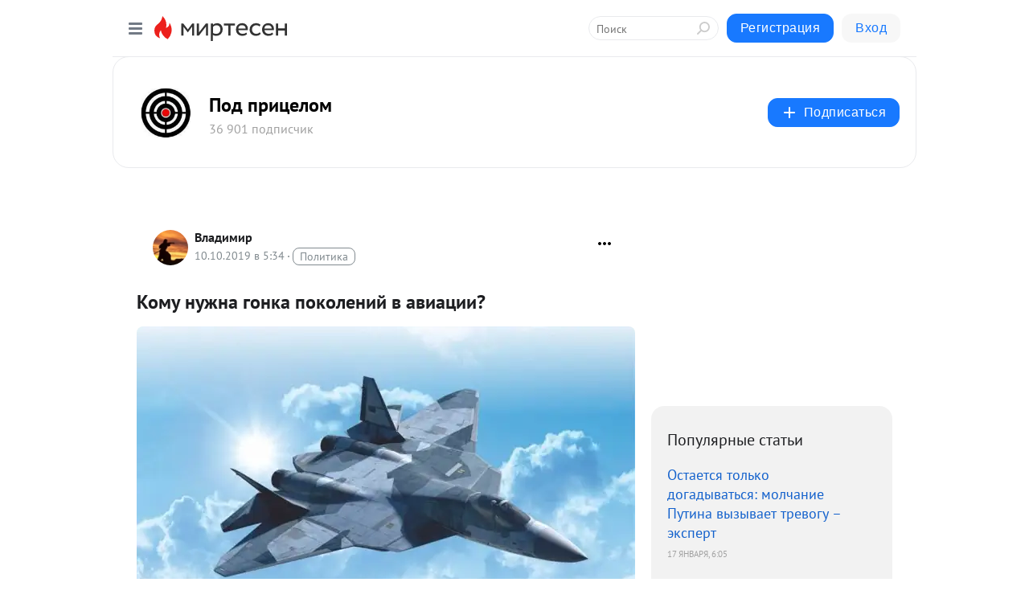

--- FILE ---
content_type: text/html; charset=utf-8
request_url: https://armij.mirtesen.ru/blog/43697985047/Komu-nuzhna-gonka-pokoleniy-v-aviatsii?utm_referrer=mirtesen.ru
body_size: 37381
content:
<!DOCTYPE html>
<html lang="ru" >
<head>
<meta charset="utf-8" />
<meta name="robots" content="all"/>
<script>window.__SM_COUNTER_ID = 45130;</script>
<title data-react-helmet="true">Кому нужна гонка поколений в авиации? - Под прицелом - Медиаплатформа МирТесен</title>
<meta name="viewport" content="width=device-width, initial-scale=1"/>

<meta data-react-helmet="true" name="description" content="Можно уже с уверенностью сказать, что Китай тоже включился в увлекательный процесс измерения того, насколько современные самолеты являются пятым или не пятым поколением. Зачем это нужно – понятно без экивоков. Чем круче самолет (это касается не только истребителей), тем проще и выгоднее его можно - 10 октября - 43697985047 - Медиаплатформа МирТесен"/><meta data-react-helmet="true" name="keywords" content="одноклассники, однокурсники, соседи, сослуживцы, мир тесен, земляки, старые друзья, география, блоги домов, события вокруг, социальная сеть, карта, дом, работа, web 2.0"/><meta data-react-helmet="true" property="og:image" content="https://r4.mt.ru/r29/photo0CC1/20206715791-0/jpg/bp.jpeg"/><meta data-react-helmet="true" property="og:image:width" content="1200"/><meta data-react-helmet="true" property="og:image:height" content="628"/><meta data-react-helmet="true" property="og:image:alt" content="Кому нужна гонка поколений в авиации? - Под прицелом - Медиаплатформа МирТесен"/><meta data-react-helmet="true" property="twitter:image" content="https://r4.mt.ru/r29/photo0CC1/20206715791-0/jpg/bp.jpeg"/><meta data-react-helmet="true" property="vk:image" content="https://r4.mt.ru/r29/photo0CC1/20206715791-0/jpg/bp.jpeg"/><meta data-react-helmet="true" property="og:description" content="Можно уже с уверенностью сказать, что Китай тоже включился в увлекательный процесс измерения того, насколько современные самолеты являются пятым или не пятым поколением. Зачем это нужно – понятно без экивоков. Чем круче самолет (это касается не только истребителей), тем проще и выгоднее его можно - 10 октября - 43697985047 - Медиаплатформа МирТесен"/><meta data-react-helmet="true" property="twitter:description" content="Можно уже с уверенностью сказать, что Китай тоже включился в увлекательный процесс измерения того, насколько современные самолеты являются пятым или не пятым поколением. Зачем это нужно – понятно без экивоков. Чем круче самолет (это касается не только истребителей), тем проще и выгоднее его можно - 10 октября - 43697985047 - Медиаплатформа МирТесен"/><meta data-react-helmet="true" property="og:site_name" content="Под прицелом - МирТесен"/><meta data-react-helmet="true" property="og:site" content="Под прицелом - МирТесен"/><meta data-react-helmet="true" property="og:type" content="article"/><meta data-react-helmet="true" property="og:url" content="https://army-news.ru/2019/10/komu-nuzhna-gonka-pokolenij-v-aviacii/"/><meta data-react-helmet="true" property="og:title" content="Кому нужна гонка поколений в авиации? - Под прицелом - Медиаплатформа МирТесен"/><meta data-react-helmet="true" property="twitter:card" content="summary_large_image"/><meta data-react-helmet="true" property="twitter:title" content="Кому нужна гонка поколений в авиации? - Под прицелом - Медиаплатформа МирТесен"/>
<link data-react-helmet="true" rel="image_src" href="https://r4.mt.ru/r29/photo0CC1/20206715791-0/jpg/bp.jpeg"/><link data-react-helmet="true" rel="canonical" href="https://army-news.ru/2019/10/komu-nuzhna-gonka-pokolenij-v-aviacii/"/><link data-react-helmet="true" rel="index" href="https://armij.mirtesen.ru"/><link data-react-helmet="true" rel="alternate" type="application/atom+xml" title="Под прицелом - МирТесен" href="https://armij.mirtesen.ru/blog/atom"/><link data-react-helmet="true" rel="alternate" type="application/atom+xml" title="Под прицелом - МирТесен" href="https://armij.mirtesen.ru/blog/rss"/><link data-react-helmet="true" rel="icon" href="/favicon.ico" type="image/x-icon" sizes="16x16"/><link data-react-helmet="true" rel="shortcut icon" href="/favicon.ico" type="image/x-icon" sizes="16x16"/>

<link rel="stylesheet" href="https://alpha.mirtesen.ru/assets/modern/bundle.async.390fc67b829a9a691b15.css" media="print" onload="this.media='all'">
<link rel="stylesheet" href="https://alpha.mirtesen.ru/assets/modern/bundle.blog.a38c3bcd32ce89b02c87.css" />
</head>
<body >



<div id="root"><div class="app blog-post-page"><div id="layout" class="blog-post-layout"><div id="main-container" class="not-admin"><header id="header"><div class="header-wrapper" style="width:auto"><div class="header-container"><div class="header"><div class="header__navigation"></div></div></div></div></header><div id="three-column-container"><div id="very-left-column" class=""><div class="sticky-wrap" style="left:0"><div class="sticky__content"><div class="left-menu"><div class="left-menu__blog"><div class="left-menu__item left-menu__blog-item"><div class="left-menu__item_title left-menu__item_header">Под прицелом</div><a class="left-menu__item_element" href="https://armij.mirtesen.ru/">Главная</a><a class="left-menu__item_element" href="https://armij.mirtesen.ru/blog">Все статьи</a><a class="left-menu__item_element" href="https://armij.mirtesen.ru/_/soldatskiebayki">Лучшие статьи</a><a class="left-menu__item_element" href="https://armij.mirtesen.ru/_/armiya">Армия</a><a class="left-menu__item_element" href="https://armij.mirtesen.ru/_/aviatsiya">Авиация</a><a class="left-menu__item_element" href="https://armij.mirtesen.ru/_/flot">Флот</a></div><div class="left-menu__item left-menu__blog-item"><div class="left-menu__item_title left-menu__item_header"></div><i class="left-menu__item_delimiter"></i><a class="left-menu__item_element" href="https://armij.mirtesen.ru/blog/latest">Новые</a><a class="left-menu__item_element" href="https://armij.mirtesen.ru/blog/interesting">Лучшие</a><a class="left-menu__item_element" href="https://armij.mirtesen.ru/blog/commented">Обсуждаемые</a><a class="left-menu__item_element" href="https://armij.mirtesen.ru/comments">Комментарии</a><a class="left-menu__item_element" href="https://armij.mirtesen.ru/people">Участники сайта</a></div></div><div class="left-menu__item" id="topics-menu"><div class="left-menu__item_title" id="topics-menu-title">Рубрики</div><a class="left-menu__item_element" href="//mirtesen.ru/topic/cooking?utm_medium=from_left_sidebar"><span><img src="//static.mtml.ru/images/topics/cooking.svg" alt="cooking" loading="lazy" width="16" height="16"/></span><span>Кулинария</span></a><a class="left-menu__item_element" href="//mirtesen.ru/topic/family?utm_medium=from_left_sidebar"><span><img src="//static.mtml.ru/images/topics/family.svg" alt="family" loading="lazy" width="16" height="16"/></span><span>Дети и семья</span></a><a class="left-menu__item_element" href="//mirtesen.ru/topic/show?utm_medium=from_left_sidebar"><span><img src="//static.mtml.ru/images/topics/show.svg" alt="show" loading="lazy" width="16" height="16"/></span><span>Шоу-бизнес</span></a><a class="left-menu__item_element" href="//mirtesen.ru/topic/politics?utm_medium=from_left_sidebar"><span><img src="//static.mtml.ru/images/topics/politics.svg" alt="politics" loading="lazy" width="16" height="16"/></span><span>Политика</span></a><a class="left-menu__item_element" href="//mirtesen.ru/topic/health?utm_medium=from_left_sidebar"><span><img src="//static.mtml.ru/images/topics/health.svg" alt="health" loading="lazy" width="16" height="16"/></span><span>Здоровье</span></a><button class="left-menu__item_button">Показать все<svg class="svg-icon"><use href="/images/icons.svg?v=1769156#angle-down"></use></svg></button></div><div class="left-menu__item"><div class="left-menu__item_title left-menu__item_header"><a href="https://mirtesen.ru/" class="left-menu__item_title-anchor">Моя лента</a></div><a href="https://mirtesen.ru/chats" class="left-menu__item_element left-menu__item_element_chat" target="_self"><span><img src="//static.mtml.ru/images/icons_v2/chats.svg" alt="ЧАТЫ" loading="lazy" width="16" height="16"/></span><span id="chats-tooltip">ЧАТЫ</span></a><a href="https://mirtesen.ru/polls" class="left-menu__item_element left-menu__item_element_poll" target="_self"><span><img src="//static.mtml.ru/images/icons_v2/vote.svg" alt="Опросы" loading="lazy" width="28" height="28"/></span><span id="polls-tooltip">Опросы</span></a><a href="https://mirtesen.ru/bloggers" class="left-menu__item_element" target="_self"><span><img src="//static.mtml.ru/images/icons_v2/IconBloggersColor.svg" alt="Блогеры" loading="lazy" width="17" height="17"/></span><span id="bloggers-tooltip">Блогеры</span></a><a href="https://mirtesen.ru/user-posts" class="left-menu__item_element" target="_self"><span><img src="//static.mtml.ru/images/icons_v2/IconUserContent.svg" alt="Глас народа" loading="lazy" width="16" height="16"/></span><span id="user-posts-tooltip">Глас народа</span></a><a href="https://mirtesen.ru/popular/liked" class="left-menu__item_element" target="_self"><span><img src="//static.mtml.ru/images/icons_v2/IconPopularColor.svg" alt="Популярное" loading="lazy" width="13" height="16"/></span><span id="popular-posts-tooltip">Популярное</span></a><a href="https://mirtesen.ru/popular/commented" class="left-menu__item_element" target="_self"><span><img src="//static.mtml.ru/images/icons_v2/IconDiscussColor.svg" alt="Обсуждаемое" loading="lazy" width="14" height="14"/></span><span id="commented-posts-tooltip">Обсуждаемое</span></a></div><div class="left-menu__item" id="common-menu"><a href="https://k41tv.app.link/sidebarlink" class="btn btn-primary btn-primary_left-menu" target="_blank" id="app-tooltip"><svg class="svg"><use href="/images/icons.svg#app-icon"></use></svg><span class="left-menu__item_element-text">Мессенджер МТ</span></a><a href="https://info.mirtesen.ru/about" class="left-menu__item_element" target="_blank"><span><img src="//static.mtml.ru/images/icons_v2/IconAbout.svg" alt="О компании" loading="lazy" width="9" height="14"/></span><span class="left-menu__item_element-text">О компании</span></a><a href="https://info.mirtesen.ru/glagol" class="left-menu__item_element" target="_blank"><span><img src="//static.mtml.ru/images/icons_v2/icon-glagol.svg" alt="О редакции ГлагоL" loading="lazy" width="8" height="13"/></span><span class="left-menu__item_element-text">О редакции ГлагоL</span></a><a href="https://info.mirtesen.ru/news" class="left-menu__item_element" target="_blank"><span><img src="//static.mtml.ru/images/icons_v2/IconNews.svg" alt="Новости" loading="lazy" width="16" height="14"/></span><span class="left-menu__item_element-text">Новости</span></a><a href="https://info.mirtesen.ru/partners" class="left-menu__item_element" target="_blank"><span><img src="//static.mtml.ru/images/icons_v2/IconPartners.svg" alt="Партнерам" loading="lazy" width="16" height="13"/></span><span class="left-menu__item_element-text">Партнерам</span></a><a href="https://info.mirtesen.ru/promo" class="left-menu__item_element" target="_blank"><span><img src="//static.mtml.ru/images/icons_v2/IconAdvertizing.svg" alt="Рекламодателям" loading="lazy" width="17" height="16"/></span><span class="left-menu__item_element-text">Рекламодателям</span></a><a href="https://mirtesen.ru/feedback/report" class="left-menu__item_element" target="_blank"><span><img src="//static.mtml.ru/images/icons_v2/IconFeedback.svg" alt="Обратная связь" loading="lazy" width="16" height="13"/></span><span class="left-menu__item_element-text">Обратная связь</span></a><a href="https://mirtesen.ru/feedback/report/spam" class="left-menu__item_element" target="_blank"><span><img src="//static.mtml.ru/images/icons_v2/IconSpam.svg" alt="Пожаловаться на спам" loading="lazy" width="15" height="14"/></span><span class="left-menu__item_element-text">Пожаловаться на спам</span></a><a href="https://info.mirtesen.ru/agreement" class="left-menu__item_element" target="_blank"><span><img src="//static.mtml.ru/images/icons_v2/IconAgreement.svg" alt="Соглашение" loading="lazy" width="15" height="16"/></span><span class="left-menu__item_element-text">Соглашение</span></a><a href="https://info.mirtesen.ru/recommendation_rules" class="left-menu__item_element" target="_blank"><span><img src="//static.mtml.ru/images/icons_v2/IconAgreement.svg" alt="Рекомендательные технологии" loading="lazy" width="15" height="16"/></span><span class="left-menu__item_element-text">Рекомендательные технологии</span></a></div></div><p class="recommendation-tech">На информационном ресурсе применяются <a href="https://info.mirtesen.ru/recommendation_rules">рекомендательные технологии</a> (информационные технологии предоставления информации на основе сбора, систематизации и анализа сведений, относящихся к предпочтениям пользователей сети &quot;Интернет&quot;, находящихся на территории Российской Федерации)</p><div class="mt-tizer-ad-block"><div class="partner-block-wrapper"><div id="unit_99821"></div></div></div></div></div></div><div id="content-container"><div id="secondary-header" class="secondary-header secondary-header_blog"><div class="secondary-header__middle"><div id="secondary-header-logo" class="secondary-header__logo-outer"><div class="secondary-header__logo-wrap"><a class="userlogo userlogo_xl" href="https://armij.mirtesen.ru/?utm_referrer=mirtesen.ru" title="" target="" data-rjs="//mtdata.ru/u25/group6D4F/34794913e2d4c9ece7045174c460e37f-0/__logo.jpeg"></a></div></div><div class="secondary-header__title-wrap"><div class="secondary-header__title-subscribers"><h2 class="secondary-header__title"><a class="secondary-header__title-link" href="https://armij.mirtesen.ru/?utm_referrer=mirtesen.ru" style="color:#000" rel="nofollow">Под прицелом</a></h2><i class="secondary-header__subscribers">36 901 подписчик</i></div></div><div><div id="mt-dropdown-menu" class="mt-dropdown-menu"><button appearance="btn" title="Подписаться" type="button" class="mt-dropdown-menu__btn btn btn-primary"><svg class="svg-icon"><use href="/images/icons.svg?v=1769156#cross"></use></svg>Подписаться</button></div></div></div></div><div class="blog-post-item blog-post-item_tile"><div id="double-column-container"><div id="right-column"><div class="partner-block-wrapper"><div id="unit_103944"></div></div><div class="right-column-posts"><h3 class="right-column-posts__title">Популярные статьи</h3><ul class="right-column-posts_list"><li class="right-column-posts_list_item"><a href="//armij.mirtesen.ru/blog/43422541717?utm_referrer=mirtesen.ru&amp;utm_medium=from_block_popular_articles" class="right-column-posts_list_item__link"><span class="right-column-posts_list_item__title">Остается только догадываться: молчание Путина вызывает тревогу – эксперт</span><span class="right-column-posts_list_item__date"></span></a></li><li class="right-column-posts_list_item"><a href="//armij.mirtesen.ru/blog/43868687415?utm_referrer=mirtesen.ru&amp;utm_medium=from_block_popular_articles" class="right-column-posts_list_item__link"><span class="right-column-posts_list_item__title">В парламент Франции внесена инициатива о выходе из НАТО</span><span class="right-column-posts_list_item__date"></span></a></li><li class="right-column-posts_list_item"><a href="//armij.mirtesen.ru/blog/43041351200?utm_referrer=mirtesen.ru&amp;utm_medium=from_block_popular_articles" class="right-column-posts_list_item__link"><span class="right-column-posts_list_item__title">«Орешник» уничтожил на Львовщине не газохранилище, а половину F-16 Украины в подземных ангарах</span><span class="right-column-posts_list_item__date"></span></a></li></ul></div><div class="partner-block-wrapper"><div id="unit_103939"></div></div><div class="right-column-comments right-column-comments_blog"><h3 class="right-column-comments__title">Свежие комментарии</h3><ul class="right-column-comments-list"><li class="right-column-comments-item"><a href="https://mirtesen.ru/people/532703163" class="right-column-comments-item__author"><span class="userlogo userlogo_s" href="" style="background:linear-gradient(hsl(110, 100%, 50%), hsl(140, 80%, 50%))" target="">SI</span><div class="right-column-comments-item__author__info"><i class="right-column-comments-item__author__name" style="color:hsl(125, 70%, 50%)">Sergey Ivanov</i><i class="right-column-comments-item__pubdate"></i></div></a><div class="right-column-comments-item__post"><span class="right-column-comments-item__post__message">Россия сама себя поставила в двусмысленное унизительное положение тем, что пряталась под чужими флагами.
Ну и на како...</span><span class="right-column-comments-item__post__title">«Могут и расстрел...</span></div></li><li class="right-column-comments-item"><a href="https://mirtesen.ru/people/890129823" class="right-column-comments-item__author"><span class="userlogo userlogo_s" href="" title="" target="" data-rjs="2"></span><div class="right-column-comments-item__author__info"><i class="right-column-comments-item__author__name" style="color:hsl(186, 70%, 50%)">Владимир Карпов</i><i class="right-column-comments-item__pubdate"></i></div></a><div class="right-column-comments-item__post"><span class="right-column-comments-item__post__message">А где наши основания для задержания кораблей стран США и Запада ?</span><span class="right-column-comments-item__post__title">Найдено основание...</span></div></li><li class="right-column-comments-item"><a href="https://mirtesen.ru/people/890129823" class="right-column-comments-item__author"><span class="userlogo userlogo_s" href="" title="" target="" data-rjs="2"></span><div class="right-column-comments-item__author__info"><i class="right-column-comments-item__author__name" style="color:hsl(186, 70%, 50%)">Владимир Карпов</i><i class="right-column-comments-item__pubdate"></i></div></a><div class="right-column-comments-item__post"><span class="right-column-comments-item__post__message">Ещё одни стремятся стать холопами запада !</span><span class="right-column-comments-item__post__title">Стешин: в Иране в...</span></div></li></ul></div><div class="partner-block-wrapper"><div id="unit_99810"></div></div><div class="partner-block-wrapper"><div id="unit_95080"></div></div><div class="sticky2" style="top:30px"><div class="partner-block-wrapper"><div id="unit_103947"></div></div></div></div><div id="content-column" class="content-column"><div class="adfox-top"><div class="partner-block-wrapper"><div id="unit_99815"></div></div><div class="partner-block-wrapper"><div id="unit_99815"></div></div></div><article class="blog-post" id="post_43697985047" itemscope="" itemType="http://schema.org/NewsArticle"><meta itemscope="" itemProp="mainEntityOfPage" itemType="https://schema.org/WebPage" itemID="https://army-news.ru/2019/10/komu-nuzhna-gonka-pokolenij-v-aviacii/" content=""/><meta itemProp="datePublished" content="2019-10-10T05:34:48.000Z"/><meta itemProp="dateModified" content="2019-10-10T05:34:48.000Z"/><span itemscope="" itemType="https://schema.org/Organization" itemProp="publisher"><meta itemProp="name" content="Под прицелом"/><span itemscope="" itemType="https://schema.org/ImageObject" itemProp="logo"><meta itemProp="url" content="//mtdata.ru/u25/group6D4F/34794913e2d4c9ece7045174c460e37f-0/__logo.jpeg"/></span></span><meta itemProp="image" content="https://r4.mt.ru/r29/photo0CC1/20206715791-0/jpg/bp.jpeg"/><div class="blog-post__header"><div class="blog-post__author" rel="author"><span class="blog-post__author-avatar"><a class="userlogo" href="//mirtesen.ru/people/569615053?utm_referrer=mirtesen.ru" title="" target="_blank" data-rjs="2"></a></span><div><a class="blog-post__author-name" href="//mirtesen.ru/people/569615053" target="_blank"><span itemProp="author">Владимир</span></a><div class="blog-post__info"><div class="blog-post__pubdate"></div><h3 class="blog-post__topic-category-wrapper"><a class="blog-post__topic-category" href="//mirtesen.ru/topic/politics?utm_medium=from_headline_topic_button"><span>Политика</span></a></h3></div></div></div><div><button title="Подписаться" class="btn blog-post__header-subscribe btn-primary">Подписаться</button></div><div id="mt-dropdown-menu" class="mt-dropdown-menu context-dropdown"><button type="button" class="mt-dropdown-menu__btn"><svg class="svg-icon"><use href="/images/icons.svg?v=1769156#more"></use></svg></button></div></div><h1 class="blog-post__title" itemProp="headline">Кому нужна гонка поколений в авиации?</h1><div class="partner-block-wrapper"><div id="unit_103965"></div></div><div class="blog-post__text" itemProp="articleBody"><div><a href="https://army-news.ru/images_stati/komu_nuzhna_gonka_pokolenij_v_aviatsii_4.jpg" data-caption="data-caption" target="_blank" rel="nofollow ugc noreferrer noopener"><img class="POST_IMAGE "   src="https://r4.mt.ru/r29/photo0CC1/20206715791-0/jpg/bp.webp" alt="Кому нужна гонка поколений в авиации?" title="Кому нужна гонка поколений в авиации?" width="620"height="auto"loading="lazy"/></a></div>              <p>Можно уже с уверенностью сказать, что Китай тоже включился в увлекательный процесс измерения того, насколько современные самолеты являются пятым или не пятым поколением.</p> <p>Зачем это нужно – понятно без экивоков. Чем круче самолет (это касается не только истребителей), тем проще и выгоднее его можно продать.<div id="unit_101877"><a href="https://smi2.ru/" ></a></div>
<script type="text/javascript" charset="utf-8">
  (function() {
    var sc = document.createElement('script'); sc.type = 'text/javascript'; sc.async = true;
    sc.src = '//smi2.ru/data/js/101877.js'; sc.charset = 'utf-8';
    var s = document.getElementsByTagName('script')[0]; s.parentNode.insertBefore(sc, s);
  }());
</script></p> <p>Ведь неспроста наши многие СМИ время от времени расцветают заголовками типа «****** <em>рассматривает вопрос покупки Су-57</em>», «**** <em>думает приобрести Су-57</em>» и так далее. Далее раздумий дело пока не идет, но это еще главный админресурс не задействован. Посмотрим в целом, как оно выйдет в итоге.</p> <p>Потому «поколенометр» — важный инструмент в этом процессе.</p> <p>Вся проблема в том, что приборы у нас разные. И шкалы у них отградуированы не так одинаково, как хотелось бы. Потому и возникают странности.</p> <p>Например, американцы относят свои самолеты F-15, F-16 и палубный F/A-18 к истребителям третьего поколения. Изначально они создавались в рамках одной стратегии, так что тут все нормально. Понятно, что за время столь долгой службы тот же F-16 столько раз подвергался модернизациям с 1979 года, что сегодня это мягко говоря, другой самолет.</p> <p>Вот эти модернизации в США относят к промежуточному поколению. Этакое «поколение 3,5».</p> <p>Ну а сладкая парочка F-22 и F-35 – это четвертое поколение.</p> <p>В целом все довольно понятно. Так классифицируют свои самолеты все страны НАТО, там, кроме США, есть кому выпускать их.</p> <p>И тем же самым путем пошел, кстати, и Китай. Свой J-10 в КНР относят к третьему поколению, а модификации J-10B, у которого сильно поиграли с заметностью плюс поставили РЛС с АФАР, и J-10C, у которого сильно понизили радиолокационную заметность и поставили оптико-локационную станцию обзора, – к тому самому поколению 3,5.<div id="unit_103919"><a href="https://smi2.ru/" ></a></div>
<script type="text/javascript" charset="utf-8">
  (function() {
    var sc = document.createElement('script'); sc.type = 'text/javascript'; sc.async = true;
    sc.src = '//smi2.ru/data/js/103919.js'; sc.charset = 'utf-8';
    var s = document.getElementsByTagName('script')[0]; s.parentNode.insertBefore(sc, s);
  }());
</script></p> <p>В принципе, логично. Чтобы легче было прикидывать и сравнивать свои самолеты и те, против которых, возможно, придется работать.</p> <p>Политика КНР такова, что все может случиться. По крайней мере, свои интересы Поднебесная отстаивает по полной программе и довольно достойно.</p> <p>А вот свой малозаметный многоцелевой истребитель J-20 в Китае относят к четвертому поколению. Следующему по всем показателям.</p> <div><figure><img class="POST_IMAGE " src="https://r3.mt.ru/r29/photo29EE/20652861489-0/jpg/bp.webp" alt="alt" width="620"height="auto"loading="lazy"/></figure></div> <p>Почему в России все не так, сказать сложно.</p> <p>Но у нас всегда был свой путь развития, зачастую там, за границами непонятный. Так вот, согласно российскому фэншую, все вышеупомянутые истребители третьего с половиной поколения относятся к четвертому, а четвертого — к пятому.</p> <p>И так вот наш <strong><a rel="nofollow ugc noreferrer noopener" href="https://army-news.ru/2015/01/istrebiteli-semejstva-su-30/" target="_blank">Су-30</a></strong> — это четвертое поколение, а <strong><a rel="nofollow ugc noreferrer noopener" href="https://army-news.ru/2018/08/strasti-vokrug-su-57/" target="_blank">Су-57</a></strong> становится истребителем пятого поколения.</p> <p>Сколько уже клавиатур было сломано на теме превосходства Су-57 над <strong><a rel="nofollow ugc noreferrer noopener" href="https://army-news.ru/2018/09/nedetskie-bolezni-966-problem-istrebitelya-f-35/" target="_blank">F-35</a></strong> или наоборот, страшно представить. По факту же самолеты одного класса, но, согласно этой запутанной и невнятной системе оценки, Россия опережает США на целое поколение. Притягивая за уши «их» четвертое поколение к «нашему» пятому.</p> <p>Хорошо, а что делать с китайским J-16?</p> <div><figure><img class="POST_IMAGE " src="https://r5.mt.ru/r29/photoC134/20875934338-0/jpg/bp.webp" alt="alt" width="620"height="auto"loading="lazy"/></figure></div> <p>J-16 — новый многоцелевой истребитель, недавно поступивший на вооружение и мало известный широкой общественности. Пока. Вот если взять и разобрать его «по винтикам», то он ни туда, ни сюда. То есть точно не 3,5 по «их» терминологии и не 4+, если по нашей.</p> <p>А почему?</p> <p>А потому что китайцы вернулись к старому принципу многоцелевого назначения. Согласитесь, последнее время самолеты делились весьма четко: штурмовики, истребители-бомбардировщики, бомбардировщики, истребители завоевания превосходства в воздухе, перехватчики и так далее.</p> <p>Однако J-16, который просто до безобразия похож на Су-30 (а они и похожи, украинцы подарили), но модернизирован, и модернизирован изрядно.</p> <div><figure><img class="POST_IMAGE " src="https://r1.mt.ru/r29/photoCE3B/20322080036-0/jpg/bp.webp" alt="alt" width="620"height="auto"loading="lazy"/></figure></div> <p>Вот по сути J-16 — это многоцелевой истребитель широкого спектра применения. Сами китайцы утверждают, что да, за основу J-16 был взят именно Су-30МКК, но авионику в Китае переделали настолько, что J-16 опережает российский аналог на целое поколение.</p> <p>Да, БРЛС с АФАР там имеется, это факт, который весьма печалит индийских военных, у которых Су-30МКИ, которые без АФАР. Но индийские ВВС за счет количества кого угодно могут смутить. Насчет качества – вопрос сложный, но…</p> <p>Но тем не менее: куда J-16 относить станем?</p> <p>А самое главное – надо ли?</p> <p>Все эти поколеномеры – не то чтобы от лукавого, но не более чем маркетинговый ход, если хорошо подумать. Ну какая разница, как обозвать Су-30 с буковками, 4+ или 4++, он что, от этого лучше летать будет?</p> <p>Нет, лучше летать он не будет. И хуже не будет, если перевести в разряд 3 или 3,5. Просто потому, что это Су-30. МКИ, МКК, МК2…</p> <p>Профессионалы это прекрасно знают, и им эти классы-цифры просто не нужны.</p> <p>Есть некие хорошие самолеты типа Су-57 и F-35.</p> <div><figure><img class="POST_IMAGE " src="https://r4.mt.ru/r29/photo2A17/20545152885-0/jpg/bp.webp" alt="alt" width="620"height="auto"loading="lazy"/></figure></div> <div><figure><img class="POST_IMAGE " src="https://r.mt.ru/r29/photoFB1B/20991298583-0/jpg/bp.webp" alt="alt" width="620"height="auto"loading="lazy"/></figure></div> <p>Это реально продвинутые машины, с большим потенциалом. Их можно назвать четвертым поколением, можно назвать пятым, можно шестым. Суть не в этом.</p> <p>Суть в совокупности ЛТХ этих самолетов, их боевых и (особенно) эксплуатационных возможностей и (важно!) цены.</p> <p>То, что за самолетом якобы «пятого» поколения Су-57 не выстроилась очередь, все понятно. Самолет как бы не производится в таких количествах, не применяется (ну кроме показательного пролета в Сирии и с Путиным), на вооружение в армию России тоже не спешит.</p> <p>Вывод?</p> <p>Вывод прост. Так себе самолет, обзывай его пятым поколением, не обзывай… И берет народ не пятое по-нашему, не четвертое по-западному, а надежные и известные Су-30 и <strong><a rel="nofollow ugc noreferrer noopener" href="https://army-news.ru/2018/09/mnogocelevoj-istrebitel-su-35-etapy-stanovleniya/" target="_blank">Су-35</a></strong>.</p> <div><figure><img class="POST_IMAGE " src="https://r2.mt.ru/r29/photoBFEC/20660517130-0/jpg/bp.webp" alt="alt" width="620"height="auto"loading="lazy"/></figure></div> <p>И все довольно логично.</p> <p>То, что американцы устроили роскошную пиар-кампанию своему F-35 и навыпускали их уже больше четырех сотен – это понятно. Надо продавать. Но ведь и продают! Понятно, что кто-то (как датчане) может отказаться, но предзаказов и намерений более чем на 3 тысячи машин!</p> <p>А почему? А потому, что самолет реально летает.</p> <p>И тут на месте янки я бы просто золотом отсыпал бы Израилю, у которого F-35 реально летают и выполняют боевые задачи по сведению счетов с «Хизбаллой» и Ираком.</p> <p>Какая разница с кем, главное – летают и выполняют. И это видит весь мир и голосует кошельком.</p> <p>А вот за Су-57 и J-20 никто не спешит. Как бы их ни расхваливали что наши, что китайцы, самолеты не летают и не воюют.</p> <p>И сколь угодно можно говорить насчет того, что «они своего счастья не понимают», все-таки лучшая реклама оружию – бой.</p> <p>А наговорить можно много чего.</p> <p>Подведя некоторый итог, хочу сказать следующее: все эти деления на поколения, попытки придать самолетам какую-то классификацию 4, 4+, 4++, 5 – это все просто маркетинг и не более того.</p> <p>Есть хорошие самолеты, есть средние и есть так себе. Первые выпускаются тысячами и долгие годы служат странам, на вооружении которых они стоят (берем всю линейку МиГ-29, Су-27, F-15, F-16, «Миражи» некоторые были очень даже и так далее), а есть и такие, которые будут забыты через весьма непродолжительное количество времени.</p> <p>И за примером далеко ходить не надо. Вот он – F-22. Через десять лет о нем будут помнить специалисты и Википедия.</p> <p>Реально, все это головоломное деление самолетов на поколения – не более чем попытки набить им цену. Пока что получается только у американцев. А на летных и боевых характеристиках циферка поколения ну никак не отражается.</p> <p>Нам нужны не циферки. Нам нужны хорошие самолеты. Современные и качественные. Которые будут оперировать современным вооружением и системами боя. А циферками пусть воюют маркетологи и диванные.</p> <p>/<em>Роман Скоморохов, <a rel="nofollow ugc noreferrer noopener" href="https://topwar.ru/163374-komu-nuzhna-gonka-pokolenij-v-aviacii.html" target="_blank">topwar.ru</a></em>/</p>         <p><strong><a rel="nofollow ugc noreferrer noopener" href="https://blockads.fivefilters.org" target="_blank">Let's block ads!</a></strong> <a rel="nofollow ugc noreferrer noopener" href="https://blockads.fivefilters.org/acceptable.html" target="_blank">(Why?)</a></p></div><div id="panda_player" class="panda-player"></div><div class="blog-post__source"><a href="https://armij.mirtesen.ru/url?e=simple_click&amp;blog_post_id=43697985047&amp;url=rTtgXgqFzl7vxmgoQK1G87XXes94epGtdCce9wwVd__P__2BheVrtT692__P__2BEEcS4AxoeU4eYk2G8JRdvBRsnSLcx7pmE2xI0Aay7TBA__P__2Ft8K5m9flamZqwbkXDtTBBPRRbPSuyFe" target="_blank">Ссылка на первоисточник</a></div><div class="blog-post__subscribe"><p class="blog-post__subscribe-text">Понравилась статья? Подпишитесь на канал, чтобы быть в курсе самых интересных материалов</p><a href="#" class="btn btn-primary">Подписаться</a></div><ul class="mt-horizontal-menu mt-horizontal-menu_list mt-horizontal-menu_multiline-left post-tags"><li><a href="/hashtags/%D0%B2%D0%BE%D0%B5%D0%BD%D0%BD%D0%B0%D1%8F%20%D0%B0%D0%B2%D0%B8%D0%B0%D1%86%D0%B8%D1%8F" class="tag-label-2 tag-label-2_sm"><span>военная авиация</span></a><meta itemProp="about" content="военная авиация"/></li></ul><div class="blog-post__footer"><div class="post-controls"><div><div class="post-actions"><div class="post-actions__push"></div></div></div></div></div><span></span></article><nav class="pagination"><ul class="blog-post__pagination"><li><a href="https://armij.mirtesen.ru/blog/43739441032/SSHA-zakryivayut-dlya-russkih-granitsyi-i-nebo?utm_referrer=mirtesen.ru"><span class="blog-post__pagination__arrow">←</span>Предыдущая тема</a></li><li class="blog-post__pagination__symbol"> | </li><li><a href="https://armij.mirtesen.ru/blog/43919998636/Turki-bombyat-Siriyu,-kurdyi-nanosyat-otvetnyiy-udar?utm_referrer=mirtesen.ru">Следующая тема<span class="blog-post__pagination__arrow">→</span></a></li></ul></nav><div class="partner-block-wrapper"><div id="unit_103916"></div></div><span></span><div class="adfox-outer blog-post-item__ad-block"><div class="partner-block-wrapper"><div id="unit_99816"></div></div></div></div></div><div class="blog-post-bottom-partners"><div class="partner-block-wrapper"><div id="unit_103941"></div></div><div class="partner-block-wrapper"><div id="unit_95079"></div></div><div class="partner-block-wrapper"><div id="unit_95031"></div></div></div></div></div></div></div><div style="position:fixed;bottom:50px;right:0;cursor:pointer;transition-duration:0.2s;transition-timing-function:linear;transition-delay:0s;z-index:10;display:none"><div id="scroll-top"><div>наверх</div></div></div></div><div></div></div></div>
<div id="messenger-portal" class="messenger-embedded"></div>
<script>window.__PRELOADED_STATE__ = {"blogDomain":{},"promotion":{"popup":{},"activeTab":"platform","sections":{"platform":{"title":"Реклама на Платформе","isMenu":true,"changed":false,"forDevs":true},"settings":{"title":"Настройки рекламы","isMenu":true,"changed":false,"forDevs":true},"item":{"title":"Редактирование объекта","isMenu":false,"changed":false,"forDevs":true},"itemAdd":{"title":"Добавление объекта","isMenu":false,"changed":false,"forDevs":true},"deposit":{"title":"Пополнение баланса","isMenu":false,"changed":false,"forDevs":true},"stats":{"title":"Статистика рекламы","isMenu":true,"changed":false,"forDevs":true}},"changed":{"platform":false,"settings":false,"item":false,"stats":false},"data":{"platform":"","settings":{"currentBalance":0,"spentBalance":0,"groupItem":{"id":null,"status":"STATUS_PENDING","dateStart":null,"dateEnd":null,"fullClicksLimit":null,"dayClicksLimit":null,"clickPrice":null,"utmSource":null,"utmMedium":null,"utmCampaign":null,"targetGeoIds":null,"targetIsMale":null,"targetAgeMin":null,"targetAgeMax":null,"targetTime":null,"title":null,"canChangeStatus":null,"inRotation":false,"fullClicks":0,"dayClicks":0},"blogpostItems":[]},"item":{"id":null,"status":"STATUS_PENDING","dateStart":null,"dateEnd":null,"fullClicksLimit":null,"dayClicksLimit":null,"clickPrice":null,"utmSource":null,"utmMedium":null,"utmCampaign":null,"targetGeoIds":null,"targetIsMale":null,"targetAgeMin":null,"targetAgeMax":null,"targetTime":null,"title":null,"canChangeStatus":null,"inRotation":false,"fullClicks":0,"dayClicks":0},"itemAdd":{"url":null},"deposit":{"value":""},"stats":{"periodFrom":"2026-01-02","periodTo":"2026-01-22"}},"errors":{}},"editComments":{"activeTab":"stats","sections":{"stats":{"title":"Статистика","isMenu":true,"changed":false,"forDevs":true},"settings":{"title":"Настройки","isMenu":true,"changed":false,"forDevs":true}},"changed":{"stats":false,"settings":false},"data":{"stats":{"periodFrom":"2026-01-15","periodTo":"2026-01-22"},"settings":{"applyForCommentsEnabled":0,"commonEnabled":0,"siteEnabled":0,"keyWords":[]}},"errors":{}},"actionVote":{},"header":{"sidebarEnabled":false,"sidebarIsOpen":false},"messageNotifications":{"items":[],"startFrom":0,"nextFrom":0,"hasMoreItems":true,"busy":false},"activityNotifications":{"items":[],"nextFrom":"","hasMoreItems":true,"busy":false},"headerSearch":{"value":"","result":{"people":[],"groups":[],"posts":[]},"isLoading":false,"hasResults":false},"rssEditor":{"editKey":null,"type":"add","loading":{"defaultImage":false},"values":{"maxTextLength":0,"publicationDelay":0,"useFullText":false,"useShortDesctiption":false,"ignoreMediaTags":false,"rssSourceLink":"","autoRefreshImportedThemes":false,"pregTemplateTextSearch":"","pregTemplateTextChange":"","xpathLongText":"","xpathImage":"","showCategory":"","importCategory":"","keepImages":false,"keepLinks":false,"keepIframes":false,"useEmbedCode":false,"useYandexTurbo":false,"addYandexGenreTags":false,"loadingTimout":0,"hideSourceLink":false,"defaultImage":""}},"telegramEditor":{"editKey":null,"type":"add","values":{"username":null,"signature":""}},"auth":{"user":null,"groupPrivileges":{},"viewedTooltips":{}},"authForm":{"isBusy":false,"widgetId":"0","instances":{"0":{"isOpen":false,"activeTab":"login","callAndSmsLimits":{"apiLimits":{"smsAllowed":true,"callAllowed":true,"smsTimeLimitExceededMsg":"","callTimeLimitExceededMsg":""},"timers":{}},"params":{"login":{"phone":"","code":"","mode":"SMS","step":"","errorMap":{}},"loginByEmail":{"email":"","password":"","remember":"on","step":"","errorMap":{}},"registration":{"name":"","lastname":"","email":"","phone":"","code":"","mode":"SMS","step":"","errorMap":{}},"registrationByEmail":{"email":"","name":"","phone":"","code":"","mode":"SMS","step":"","errorMap":{}},"password":{"email":"","errorMap":{}}}}}},"blogModerators":{"staff":[],"popup":{"popupType":null,"userInfo":null},"errors":{},"radioBtnValue":null},"logoEditor":{"image":null,"allowZoomOut":false,"position":{"x":0.5,"y":0.5},"scale":1,"rotate":0,"borderRadius":0,"width":100,"height":100,"border":0,"isEmpty":true,"type":"blog"},"headerBackgroundEditor":{"image":null,"type":"blog","allowZoomOut":false,"position":{"x":0.5,"y":0.5},"scale":1,"rotate":0,"borderRadius":0,"blogHeight":240,"profileHeight":240,"border":0,"isEmpty":true},"titleEditor":{"title":""},"secondaryHeader":{"logoSwitcher":false,"titleSwitcher":false,"backgroundSwitcher":false,"logoEditor":false,"titleEditor":false,"backgroundEditor":false},"blogMenuSettings":{"isChanged":false,"menuItems":[],"currentIndex":null,"menuItem":{},"staticWidgetsToRemove":[],"context":{"add":{"title":"Добавление раздела","saveButton":"Добавить"},"edit":{"title":"Раздел: ","saveButton":"Сохранить","remove":"Удалить раздел"}},"errors":{}},"siteSettings":{},"siteSettingsLeftMenu":{"sitesDropdown":false},"promotionLeftMenu":{},"editCommentsLeftMenu":{},"blogPostList":{"searchValue":"","search":{"results":[],"page":0,"hasMore":true,"isLoading":false},"blogPostList":[],"hasMoreItems":true,"page":1,"title":"","tag":"","period":"","before":"","after":"","status":"","sort":""},"blogPostEditor":{"id":null,"title":"","text":"","inProcess":false,"sign":"","disableComments":false,"tags":[],"tagSuggestions":[],"errors":[],"publishTime":null,"referenceUrl":"","nextBtnUrl":"","pushBtnUrl":"","pushBtnText":"","doFollowLinks":0,"pulse":0,"draft":false,"preloaderVisible":true,"errorMessage":{"isVisible":false,"text":"Произошла ошибка. Попробуйте еще раз или свяжитесь со службой поддержки."},"showPollEditor":false,"pollTab":"default","sentToModeration":false,"foundPolls":[],"foundPollsOffset":0,"hasMorePolls":true,"pollId":null},"actionModifyPostPopup":{"isOpen":false,"popupType":"","id":null,"deletedList":{},"approveList":{}},"rightColumnPosts":[{"id":43422541717,"title":"Остается только догадываться: молчание Путина вызывает тревогу – эксперт","url":"//armij.mirtesen.ru/blog/43422541717?utm_referrer=mirtesen.ru","seo_url":"//armij.mirtesen.ru/blog/43422541717?utm_referrer=mirtesen.ru","canonical_url":"//armij.mirtesen.ru/blog/43422541717?utm_referrer=mirtesen.ru","created":1768633729,"date":1768629936,"publish_time":null,"status":"STATUS_ACTIVE","isTitleHidden":false,"formattedDates":{"iso":"2026-01-17T06:05:36.000Z","ver1":"17 января, 9:05","ver2":"17.01.2026 в 9:05","ver3":"17 янв., 9:05"},"images":[],"videos":[],"shared_post":null,"mentionedPersons":null},{"id":43868687415,"title":"В парламент Франции внесена инициатива о выходе из НАТО","url":"//armij.mirtesen.ru/blog/43868687415?utm_referrer=mirtesen.ru","seo_url":"//armij.mirtesen.ru/blog/43868687415?utm_referrer=mirtesen.ru","canonical_url":"//armij.mirtesen.ru/blog/43868687415?utm_referrer=mirtesen.ru","created":1768633729,"date":1768633504,"publish_time":null,"status":"STATUS_ACTIVE","isTitleHidden":false,"formattedDates":{"iso":"2026-01-17T07:05:04.000Z","ver1":"17 января, 10:05","ver2":"17.01.2026 в 10:05","ver3":"17 янв., 10:05"},"images":[],"videos":[],"shared_post":null,"mentionedPersons":null},{"id":43041351200,"title":"«Орешник» уничтожил на Львовщине не газохранилище, а половину F-16 Украины в подземных ангарах","url":"//armij.mirtesen.ru/blog/43041351200?utm_referrer=mirtesen.ru","seo_url":"//armij.mirtesen.ru/blog/43041351200?utm_referrer=mirtesen.ru","canonical_url":"//armij.mirtesen.ru/blog/43041351200?utm_referrer=mirtesen.ru","created":1768986342,"date":1768984192,"publish_time":null,"status":"STATUS_ACTIVE","isTitleHidden":false,"formattedDates":{"iso":"2026-01-21T08:29:52.000Z","ver1":"21 января, 11:29","ver2":"21.01.2026 в 11:29","ver3":"21 янв., 11:29"},"images":[],"videos":[],"shared_post":null,"mentionedPersons":null}],"rightColumnComments":[{"id":128167286,"text":"Россия сама себя поставила в двусмысленное унизительное положение тем, что пряталась под чужими флагами.\nНу и на каком основании мы сейчас будем (если будем) защищать свои танкеры со своей нефтью?\nА ведь уже Италия подключилась к этой увлекательной игре, арестовав наше судно, перевозившее металлолом!\nЧто дальше?\n-А дальше- больше! Дальше Финляндия с Эстонией перекроют нам выход из Финского залива. А Турция закроет выход из Черного моря. А дальше корабли НАТО начнут охотиться вообще за любыми судами, которые хоть как- то связаны с Россией. А еще США захватят, наконец, Гренландию- и с нее будут контролировать СевМорПуть.\nТак что же делать?\nПрежде всего, прямо заявить о своих национальных интересах! А потом- открыто, не прячась, отстаивать их под своим государственным флагом  всеми средствами, включая военные. Ведь стоит нам хоть раз ответить, пустить на дно хоть один корабль НАТО- и мозги у наших противников тут же встанут на место.\nВот только для этого нужна самая малость: России нужна нормальная национально- ориентированная власть! Такая, которая защищала бы суверенитет страны. Сейчас она защищает интерес кучки российских миллиардеров, для которых Россия- не Родина, а кормушка. Поэтому- то и экономика у нас вывернута наизнанку: Россия ведь превратилась в сырьевую базу для всего «цивилизованного мира». Поэтому- то и Россия ведет себя как трактирный половой, в полусогнутом положении спрашивая барина:\n-Чего изволите- с?\nСоветский Союз проводил по- настоящему независимую политику. Чего никак не скажешь о нынешней власти, для которой главное- чистоган.\nПоэтому в мире уважали Россию Советскую- и поэтому сейчас плюют на Россию буржуазную.","date":1768726413,"blog_post":{"id":43946159121,"title":"«Могут и расстрелять»: реально ли защитить «теневой флот» РФ силами ЧВК","seo_url":"//armij.mirtesen.ru/blog/43946159121/-Mogut-i-rasstrelyat-realno-li-zaschitit-tenevoy-flot-RF-silami-?utm_referrer=mirtesen.ru"},"user":{"cover":null,"count_friends":null,"id":532703163,"url":"//mirtesen.ru/people/532703163","display_name":"Sergey Ivanov","photo_original":null},"images":[],"formattedDates":{"iso":"2026-01-18T08:53:33.000Z","ver1":"18 января, 11:53","ver2":"18.01.2026 в 11:53","ver3":"18 янв., 11:53"}},{"id":128152987,"text":"А где наши основания для задержания кораблей стран США и Запада ?","date":1768295209,"blog_post":{"id":43551769675,"title":"Найдено основание: Лондон будет захватывать сотни танкеров теневого флота РФ – Times","seo_url":"//armij.mirtesen.ru/blog/43551769675/Naydeno-osnovanie-London-budet-zahvatyivat-sotni-tankerov-tenevo?utm_referrer=mirtesen.ru"},"user":{"cover":null,"count_friends":null,"id":890129823,"url":"//mirtesen.ru/people/890129823","display_name":"Владимир Карпов","photo_original":"//mtdata.ru/u2/photo3E28/20875935000-0/original.jpeg"},"images":[],"formattedDates":{"iso":"2026-01-13T09:06:49.000Z","ver1":"13 января, 12:06","ver2":"13.01.2026 в 12:06","ver3":"13 янв., 12:06"}},{"id":128137765,"text":"Ещё одни стремятся стать холопами запада !","date":1767866240,"blog_post":{"id":43221708042,"title":"Стешин: в Иране выросло поколение, которое хочет все изменить","seo_url":"//armij.mirtesen.ru/blog/43221708042/Steshin-v-Irane-vyiroslo-pokolenie-kotoroe-hochet-vse-izmenit?utm_referrer=mirtesen.ru"},"user":{"cover":null,"count_friends":null,"id":890129823,"url":"//mirtesen.ru/people/890129823","display_name":"Владимир Карпов","photo_original":"//mtdata.ru/u2/photo3E28/20875935000-0/original.jpeg"},"images":[],"formattedDates":{"iso":"2026-01-08T09:57:20.000Z","ver1":"8 января, 12:57","ver2":"08.01.2026 в 12:57","ver3":"8 янв., 12:57"}}],"rightColumnGallery":{"total":0,"images":[]},"blogPost":{"id":43697985047,"title":"Кому нужна гонка поколений в авиации?","url":"//armij.mirtesen.ru/blog/43697985047?utm_referrer=mirtesen.ru","seo_url":"//armij.mirtesen.ru/blog/43697985047/Komu-nuzhna-gonka-pokoleniy-v-aviatsii?utm_referrer=mirtesen.ru","canonical_url":"https://army-news.ru/2019/10/komu-nuzhna-gonka-pokolenij-v-aviacii/","created":1570685874,"date":1570685688,"publish_time":null,"status":"STATUS_ACTIVE","isTitleHidden":false,"preview_text":"Можно уже с уверенностью сказать, что Китай тоже включился в увлекательный процесс измерения того, насколько современные самолеты являются пятым или не пятым поколением. Зачем это нужно – понятно без экивоков. Чем круче самолет (это касается не только истребителей), тем проще и выгоднее его можно","comments_count":0,"post_type":"post","likes":{"count":0,"user_likes":0,"can_like":0,"marks_pluses":0,"marks_minuses":0,"user_like_attr":null,"like_attr_ids":[]},"from_id":569615053,"from":{"id":569615053,"display_name":"Владимир","url":"//mirtesen.ru/people/569615053","photo_original":"//mtdata.ru/u23/photo009C/20158144277-0/original.jpeg","isAuthenticAccount":false},"group":{"display_name":"Под прицелом","url":"//armij.mirtesen.ru","photo_original":"//mtdata.ru/u25/group6D4F/34794913e2d4c9ece7045174c460e37f-0/__logo.jpeg","id":30006044312,"canViewBlogPostCreator":true,"showSubscribersAmount":true,"is_subscribed":false,"is_member":false,"is_owner":false,"is_staff":false,"created":1387189167},"attachments":[{"photo":{"id":20206715791,"photo_original":"//mtdata.ru/u29/photo0CC1/20206715791-0/original.jpg#20206715791","title":"1","width":696,"height":435}},{"photo":{"id":20322080036,"photo_original":"//mtdata.ru/u29/photoCE3B/20322080036-0/original.jpg#20322080036","title":"1","width":640,"height":427}},{"photo":{"id":20545152885,"photo_original":"//mtdata.ru/u29/photo2A17/20545152885-0/original.jpg#20545152885","title":"1","width":640,"height":400}},{"photo":{"id":20652861489,"photo_original":"//mtdata.ru/u29/photo29EE/20652861489-0/original.jpg#20652861489","title":"1","width":640,"height":374}},{"photo":{"id":20660517130,"photo_original":"//mtdata.ru/u29/photoBFEC/20660517130-0/original.jpg#20660517130","title":"1","width":640,"height":427}},{"photo":{"id":20875934338,"photo_original":"//mtdata.ru/u29/photoC134/20875934338-0/original.jpg#20875934338","title":"1","width":640,"height":414}},{"photo":{"id":20991298583,"photo_original":"//mtdata.ru/u29/photoFB1B/20991298583-0/original.jpg#20991298583","title":"1","width":640,"height":320}}],"modified":1760104894,"is_draft":false,"is_queued":false,"topic":"politics","tags":["военная авиация"],"close_comments":false,"marks_count":0,"reposts":0,"recommendations":"[]","foreignPollId":null,"isSlider":null,"padRedirectUrl":"https://mirtesen.ru/url?e=pad_click&pad_page=0&blog_post_id=43697985047&announce=1","editorStatus":"EDITOR_STATUS_NONE","extraData":null,"notificationsCanBeSent":true,"notificationsSent":false,"notificationsWillBeSent":false,"notificationsLimit":4,"text":"\x3cdiv>\x3ca href=\"https://army-news.ru/images_stati/komu_nuzhna_gonka_pokolenij_v_aviatsii_4.jpg\" data-caption=\"data-caption\" target=\"_blank\" rel=\"nofollow ugc noreferrer noopener\">\x3cimg width=\"696\" height=\"435\" src=\"//mtdata.ru/u29/photo0CC1/20206715791-0/original.jpg#20206715791\" alt=\"Кому нужна гонка поколений в авиации?\" title=\"Кому нужна гонка поколений в авиации?\" />\x3c/a>\x3c/div>\n            \n\x3cp>Можно уже с уверенностью сказать, что Китай тоже включился в увлекательный процесс измерения того, насколько современные самолеты являются пятым или не пятым поколением.\x3c/p>\n\n\n\n\x3cp>Зачем это нужно – понятно без экивоков. Чем круче самолет (это касается не только истребителей), тем проще и выгоднее его можно продать.\x3c/p>\n\n\n\n\x3cp>Ведь неспроста наши многие СМИ время от времени расцветают заголовками типа «****** \x3cem>рассматривает вопрос покупки Су-57\x3c/em>», «**** \x3cem>думает приобрести Су-57\x3c/em>» и так далее. Далее раздумий дело пока не идет, но это еще главный админресурс не задействован. Посмотрим в целом, как оно выйдет в итоге.\x3c/p>\n\n\n\n\x3cp>Потому «поколенометр» — важный инструмент в этом процессе.\x3c/p>\n\n\n\n\x3cp>Вся проблема в том, что приборы у нас разные. И шкалы у них отградуированы не так одинаково, как хотелось бы. Потому и возникают странности.\x3c/p>\n\n\n\n\x3cp>Например, американцы относят свои самолеты F-15, F-16 и палубный F/A-18 к истребителям третьего поколения. Изначально они создавались в рамках одной стратегии, так что тут все нормально. Понятно, что за время столь долгой службы тот же F-16 столько раз подвергался модернизациям с 1979 года, что сегодня это мягко говоря, другой самолет.\x3c/p>\n\n\n\n\x3cp>Вот эти модернизации в США относят к промежуточному поколению. Этакое «поколение 3,5».\x3c/p>\n\n\n\n\x3cp>Ну а сладкая парочка F-22 и F-35 – это четвертое поколение.\x3c/p>\n\n\n\n\x3cp>В целом все довольно понятно. Так классифицируют свои самолеты все страны НАТО, там, кроме США, есть кому выпускать их.\x3c/p>\n\n\n\n\x3cp>И тем же самым путем пошел, кстати, и Китай. Свой J-10 в КНР относят к третьему поколению, а модификации J-10B, у которого сильно поиграли с заметностью плюс поставили РЛС с АФАР, и J-10C, у которого сильно понизили радиолокационную заметность и поставили оптико-локационную станцию обзора, – к тому самому поколению 3,5.\x3c/p>\n\n\n\n\x3cp>В принципе, логично. Чтобы легче было прикидывать и сравнивать свои самолеты и те, против которых, возможно, придется работать.\x3c/p>\n\n\n\n\x3cp>Политика КНР такова, что все может случиться. По крайней мере, свои интересы Поднебесная отстаивает по полной программе и довольно достойно.\x3c/p>\n\n\n\n\x3cp>А вот свой малозаметный многоцелевой истребитель J-20 в Китае относят к четвертому поколению. Следующему по всем показателям.\x3c/p>\n\n\n\n\x3cdiv>\x3cfigure>\x3cimg src=\"//mtdata.ru/u29/photo29EE/20652861489-0/original.jpg#20652861489\" alt=\"alt\" />\x3c/figure>\x3c/div>\n\n\n\n\x3cp>Почему в России все не так, сказать сложно.\x3c/p>\n\n\n\n\x3cp>Но у нас всегда был свой путь развития, зачастую там, за границами непонятный. Так вот, согласно российскому фэншую, все вышеупомянутые истребители третьего с половиной поколения относятся к четвертому, а четвертого — к пятому.\x3c/p>\n\n\n\n\x3cp>И так вот наш \x3cstrong>\x3ca href=\"https://army-news.ru/2015/01/istrebiteli-semejstva-su-30/\" target=\"_blank\" rel=\"nofollow ugc noreferrer noopener\">Су-30\x3c/a>\x3c/strong> — это четвертое поколение, а \x3cstrong>\x3ca href=\"https://army-news.ru/2018/08/strasti-vokrug-su-57/\" target=\"_blank\" rel=\"nofollow ugc noreferrer noopener\">Су-57\x3c/a>\x3c/strong> становится истребителем пятого поколения.\x3c/p>\n\n\n\n\x3cp>Сколько уже клавиатур было сломано на теме превосходства Су-57 над \x3cstrong>\x3ca href=\"https://army-news.ru/2018/09/nedetskie-bolezni-966-problem-istrebitelya-f-35/\" target=\"_blank\" rel=\"nofollow ugc noreferrer noopener\">F-35\x3c/a>\x3c/strong> или наоборот, страшно представить. По факту же самолеты одного класса, но, согласно этой запутанной и невнятной системе оценки, Россия опережает США на целое поколение. Притягивая за уши «их» четвертое поколение к «нашему» пятому.\x3c/p>\n\n\n\n\x3cp>Хорошо, а что делать с китайским J-16?\x3c/p>\n\n\n\n\x3cdiv>\x3cfigure>\x3cimg src=\"//mtdata.ru/u29/photoC134/20875934338-0/original.jpg#20875934338\" alt=\"alt\" />\x3c/figure>\x3c/div>\n\n\n\n\x3cp>J-16 — новый многоцелевой истребитель, недавно поступивший на вооружение и мало известный широкой общественности. Пока. Вот если взять и разобрать его «по винтикам», то он ни туда, ни сюда. То есть точно не 3,5 по «их» терминологии и не 4+, если по нашей.\x3c/p>\n\n\n\n\x3cp>А почему?\x3c/p>\n\n\n\n\x3cp>А потому что китайцы вернулись к старому принципу многоцелевого назначения. Согласитесь, последнее время самолеты делились весьма четко: штурмовики, истребители-бомбардировщики, бомбардировщики, истребители завоевания превосходства в воздухе, перехватчики и так далее.\x3c/p>\n\n\n\n\x3cp>Однако J-16, который просто до безобразия похож на Су-30 (а они и похожи, украинцы подарили), но модернизирован, и модернизирован изрядно.\x3c/p>\n\n\n\n\x3cdiv>\x3cfigure>\x3cimg src=\"//mtdata.ru/u29/photoCE3B/20322080036-0/original.jpg#20322080036\" alt=\"alt\" />\x3c/figure>\x3c/div>\n\n\n\n\x3cp>Вот по сути J-16 — это многоцелевой истребитель широкого спектра применения. Сами китайцы утверждают, что да, за основу J-16 был взят именно Су-30МКК, но авионику в Китае переделали настолько, что J-16 опережает российский аналог на целое поколение.\x3c/p>\n\n\n\n\x3cp>Да, БРЛС с АФАР там имеется, это факт, который весьма печалит индийских военных, у которых Су-30МКИ, которые без АФАР. Но индийские ВВС за счет количества кого угодно могут смутить. Насчет качества – вопрос сложный, но…\x3c/p>\n\n\n\n\x3cp>Но тем не менее: куда J-16 относить станем?\x3c/p>\n\n\n\n\x3cp>А самое главное – надо ли?\x3c/p>\n\n\n\n\x3cp>Все эти поколеномеры – не то чтобы от лукавого, но не более чем маркетинговый ход, если хорошо подумать. Ну какая разница, как обозвать Су-30 с буковками, 4+ или 4++, он что, от этого лучше летать будет?\x3c/p>\n\n\n\n\x3cp>Нет, лучше летать он не будет. И хуже не будет, если перевести в разряд 3 или 3,5. Просто потому, что это Су-30. МКИ, МКК, МК2…\x3c/p>\n\n\n\n\x3cp>Профессионалы это прекрасно знают, и им эти классы-цифры просто не нужны.\x3c/p>\n\n\n\n\x3cp>Есть некие хорошие самолеты типа Су-57 и F-35.\x3c/p>\n\n\n\n\x3cdiv>\x3cfigure>\x3cimg src=\"//mtdata.ru/u29/photo2A17/20545152885-0/original.jpg#20545152885\" alt=\"alt\" />\x3c/figure>\x3c/div>\n\n\n\n\x3cdiv>\x3cfigure>\x3cimg src=\"//mtdata.ru/u29/photoFB1B/20991298583-0/original.jpg#20991298583\" alt=\"alt\" />\x3c/figure>\x3c/div>\n\n\n\n\x3cp>Это реально продвинутые машины, с большим потенциалом. Их можно назвать четвертым поколением, можно назвать пятым, можно шестым. Суть не в этом.\x3c/p>\n\n\n\n\x3cp>Суть в совокупности ЛТХ этих самолетов, их боевых и (особенно) эксплуатационных возможностей и (важно!) цены.\x3c/p>\n\n\n\n\x3cp>То, что за самолетом якобы «пятого» поколения Су-57 не выстроилась очередь, все понятно. Самолет как бы не производится в таких количествах, не применяется (ну кроме показательного пролета в Сирии и с Путиным), на вооружение в армию России тоже не спешит.\x3c/p>\n\n\n\n\x3cp>Вывод?\x3c/p>\n\n\n\n\x3cp>Вывод прост. Так себе самолет, обзывай его пятым поколением, не обзывай… И берет народ не пятое по-нашему, не четвертое по-западному, а надежные и известные Су-30 и \x3cstrong>\x3ca href=\"https://army-news.ru/2018/09/mnogocelevoj-istrebitel-su-35-etapy-stanovleniya/\" target=\"_blank\" rel=\"nofollow ugc noreferrer noopener\">Су-35\x3c/a>\x3c/strong>.\x3c/p>\n\n\n\n\x3cdiv>\x3cfigure>\x3cimg src=\"//mtdata.ru/u29/photoBFEC/20660517130-0/original.jpg#20660517130\" alt=\"alt\" />\x3c/figure>\x3c/div>\n\n\n\n\x3cp>И все довольно логично.\x3c/p>\n\n\n\n\x3cp>То, что американцы устроили роскошную пиар-кампанию своему F-35 и навыпускали их уже больше четырех сотен – это понятно. Надо продавать. Но ведь и продают! Понятно, что кто-то (как датчане) может отказаться, но предзаказов и намерений более чем на 3 тысячи машин!\x3c/p>\n\n\n\n\x3cp>А почему? А потому, что самолет реально летает.\x3c/p>\n\n\n\n\x3cp>И тут на месте янки я бы просто золотом отсыпал бы Израилю, у которого F-35 реально летают и выполняют боевые задачи по сведению счетов с «Хизбаллой» и Ираком.\x3c/p>\n\n\n\n\x3cp>Какая разница с кем, главное – летают и выполняют. И это видит весь мир и голосует кошельком.\x3c/p>\n\n\n\n\x3cp>А вот за Су-57 и J-20 никто не спешит. Как бы их ни расхваливали что наши, что китайцы, самолеты не летают и не воюют.\x3c/p>\n\n\n\n\x3cp>И сколь угодно можно говорить насчет того, что «они своего счастья не понимают», все-таки лучшая реклама оружию – бой.\x3c/p>\n\n\n\n\x3cp>А наговорить можно много чего.\x3c/p>\n\n\n\n\x3cp>Подведя некоторый итог, хочу сказать следующее: все эти деления на поколения, попытки придать самолетам какую-то классификацию 4, 4+, 4++, 5 – это все просто маркетинг и не более того.\x3c/p>\n\n\n\n\x3cp>Есть хорошие самолеты, есть средние и есть так себе. Первые выпускаются тысячами и долгие годы служат странам, на вооружении которых они стоят (берем всю линейку МиГ-29, Су-27, F-15, F-16, «Миражи» некоторые были очень даже и так далее), а есть и такие, которые будут забыты через весьма непродолжительное количество времени.\x3c/p>\n\n\n\n\x3cp>И за примером далеко ходить не надо. Вот он – F-22. Через десять лет о нем будут помнить специалисты и Википедия.\x3c/p>\n\n\n\n\x3cp>Реально, все это головоломное деление самолетов на поколения – не более чем попытки набить им цену. Пока что получается только у американцев. А на летных и боевых характеристиках циферка поколения ну никак не отражается.\x3c/p>\n\n\n\n\x3cp>Нам нужны не циферки. Нам нужны хорошие самолеты. Современные и качественные. Которые будут оперировать современным вооружением и системами боя. А циферками пусть воюют маркетологи и диванные.\x3c/p>\n\n\n\n\x3cp>/\x3cem>Роман Скоморохов, \x3ca rel=\"nofollow ugc noreferrer noopener\" href=\"https://topwar.ru/163374-komu-nuzhna-gonka-pokolenij-v-aviacii.html\" target=\"_blank\">topwar.ru\x3c/a>\x3c/em>/\x3c/p>\n\n\n        \x3cp>\x3cstrong>\x3ca href=\"https://blockads.fivefilters.org\" target=\"_blank\" rel=\"nofollow ugc noreferrer noopener\">Let's block ads!\x3c/a>\x3c/strong> \x3ca href=\"https://blockads.fivefilters.org/acceptable.html\" target=\"_blank\" rel=\"nofollow ugc noreferrer noopener\">(Why?)\x3c/a>\x3c/p>","formattedText":"\x3cdiv>\x3ca href=\"https://army-news.ru/images_stati/komu_nuzhna_gonka_pokolenij_v_aviatsii_4.jpg\" data-caption=\"data-caption\" target=\"_blank\" rel=\"nofollow ugc noreferrer noopener\">\x3cimg width=\"696\" height=\"435\" src=\"//mtdata.ru/u29/photo0CC1/20206715791-0/original.jpg#20206715791\" alt=\"Кому нужна гонка поколений в авиации?\" title=\"Кому нужна гонка поколений в авиации?\" />\x3c/a>\x3c/div>\n            \n\x3cp>Можно уже с уверенностью сказать, что Китай тоже включился в увлекательный процесс измерения того, насколько современные самолеты являются пятым или не пятым поколением.\x3c/p>\n\n\n\n\x3cp>Зачем это нужно – понятно без экивоков. Чем круче самолет (это касается не только истребителей), тем проще и выгоднее его можно продать.\x3c/p>\n\n\n\n\x3cp>Ведь неспроста наши многие СМИ время от времени расцветают заголовками типа «****** \x3cem>рассматривает вопрос покупки Су-57\x3c/em>», «**** \x3cem>думает приобрести Су-57\x3c/em>» и так далее. Далее раздумий дело пока не идет, но это еще главный админресурс не задействован. Посмотрим в целом, как оно выйдет в итоге.\x3c/p>\n\n\n\n\x3cp>Потому «поколенометр» — важный инструмент в этом процессе.\x3c/p>\n\n\n\n\x3cp>Вся проблема в том, что приборы у нас разные. И шкалы у них отградуированы не так одинаково, как хотелось бы. Потому и возникают странности.\x3c/p>\n\n\n\n\x3cp>Например, американцы относят свои самолеты F-15, F-16 и палубный F/A-18 к истребителям третьего поколения. Изначально они создавались в рамках одной стратегии, так что тут все нормально. Понятно, что за время столь долгой службы тот же F-16 столько раз подвергался модернизациям с 1979 года, что сегодня это мягко говоря, другой самолет.\x3c/p>\n\n\n\n\x3cp>Вот эти модернизации в США относят к промежуточному поколению. Этакое «поколение 3,5».\x3c/p>\n\n\n\n\x3cp>Ну а сладкая парочка F-22 и F-35 – это четвертое поколение.\x3c/p>\n\n\n\n\x3cp>В целом все довольно понятно. Так классифицируют свои самолеты все страны НАТО, там, кроме США, есть кому выпускать их.\x3c/p>\n\n\n\n\x3cp>И тем же самым путем пошел, кстати, и Китай. Свой J-10 в КНР относят к третьему поколению, а модификации J-10B, у которого сильно поиграли с заметностью плюс поставили РЛС с АФАР, и J-10C, у которого сильно понизили радиолокационную заметность и поставили оптико-локационную станцию обзора, – к тому самому поколению 3,5.\x3c/p>\n\n\n\n\x3cp>В принципе, логично. Чтобы легче было прикидывать и сравнивать свои самолеты и те, против которых, возможно, придется работать.\x3c/p>\n\n\n\n\x3cp>Политика КНР такова, что все может случиться. По крайней мере, свои интересы Поднебесная отстаивает по полной программе и довольно достойно.\x3c/p>\n\n\n\n\x3cp>А вот свой малозаметный многоцелевой истребитель J-20 в Китае относят к четвертому поколению. Следующему по всем показателям.\x3c/p>\n\n\n\n\x3cdiv>\x3cfigure>\x3cimg src=\"//mtdata.ru/u29/photo29EE/20652861489-0/original.jpg#20652861489\" alt=\"alt\" />\x3c/figure>\x3c/div>\n\n\n\n\x3cp>Почему в России все не так, сказать сложно.\x3c/p>\n\n\n\n\x3cp>Но у нас всегда был свой путь развития, зачастую там, за границами непонятный. Так вот, согласно российскому фэншую, все вышеупомянутые истребители третьего с половиной поколения относятся к четвертому, а четвертого — к пятому.\x3c/p>\n\n\n\n\x3cp>И так вот наш \x3cstrong>\x3ca rel=\"nofollow ugc noreferrer noopener\" href=\"https://army-news.ru/2015/01/istrebiteli-semejstva-su-30/\" target=\"_blank\">Су-30\x3c/a>\x3c/strong> — это четвертое поколение, а \x3cstrong>\x3ca rel=\"nofollow ugc noreferrer noopener\" href=\"https://army-news.ru/2018/08/strasti-vokrug-su-57/\" target=\"_blank\">Су-57\x3c/a>\x3c/strong> становится истребителем пятого поколения.\x3c/p>\n\n\n\n\x3cp>Сколько уже клавиатур было сломано на теме превосходства Су-57 над \x3cstrong>\x3ca rel=\"nofollow ugc noreferrer noopener\" href=\"https://army-news.ru/2018/09/nedetskie-bolezni-966-problem-istrebitelya-f-35/\" target=\"_blank\">F-35\x3c/a>\x3c/strong> или наоборот, страшно представить. По факту же самолеты одного класса, но, согласно этой запутанной и невнятной системе оценки, Россия опережает США на целое поколение. Притягивая за уши «их» четвертое поколение к «нашему» пятому.\x3c/p>\n\n\n\n\x3cp>Хорошо, а что делать с китайским J-16?\x3c/p>\n\n\n\n\x3cdiv>\x3cfigure>\x3cimg src=\"//mtdata.ru/u29/photoC134/20875934338-0/original.jpg#20875934338\" alt=\"alt\" />\x3c/figure>\x3c/div>\n\n\n\n\x3cp>J-16 — новый многоцелевой истребитель, недавно поступивший на вооружение и мало известный широкой общественности. Пока. Вот если взять и разобрать его «по винтикам», то он ни туда, ни сюда. То есть точно не 3,5 по «их» терминологии и не 4+, если по нашей.\x3c/p>\n\n\n\n\x3cp>А почему?\x3c/p>\n\n\n\n\x3cp>А потому что китайцы вернулись к старому принципу многоцелевого назначения. Согласитесь, последнее время самолеты делились весьма четко: штурмовики, истребители-бомбардировщики, бомбардировщики, истребители завоевания превосходства в воздухе, перехватчики и так далее.\x3c/p>\n\n\n\n\x3cp>Однако J-16, который просто до безобразия похож на Су-30 (а они и похожи, украинцы подарили), но модернизирован, и модернизирован изрядно.\x3c/p>\n\n\n\n\x3cdiv>\x3cfigure>\x3cimg src=\"//mtdata.ru/u29/photoCE3B/20322080036-0/original.jpg#20322080036\" alt=\"alt\" />\x3c/figure>\x3c/div>\n\n\n\n\x3cp>Вот по сути J-16 — это многоцелевой истребитель широкого спектра применения. Сами китайцы утверждают, что да, за основу J-16 был взят именно Су-30МКК, но авионику в Китае переделали настолько, что J-16 опережает российский аналог на целое поколение.\x3c/p>\n\n\n\n\x3cp>Да, БРЛС с АФАР там имеется, это факт, который весьма печалит индийских военных, у которых Су-30МКИ, которые без АФАР. Но индийские ВВС за счет количества кого угодно могут смутить. Насчет качества – вопрос сложный, но…\x3c/p>\n\n\n\n\x3cp>Но тем не менее: куда J-16 относить станем?\x3c/p>\n\n\n\n\x3cp>А самое главное – надо ли?\x3c/p>\n\n\n\n\x3cp>Все эти поколеномеры – не то чтобы от лукавого, но не более чем маркетинговый ход, если хорошо подумать. Ну какая разница, как обозвать Су-30 с буковками, 4+ или 4++, он что, от этого лучше летать будет?\x3c/p>\n\n\n\n\x3cp>Нет, лучше летать он не будет. И хуже не будет, если перевести в разряд 3 или 3,5. Просто потому, что это Су-30. МКИ, МКК, МК2…\x3c/p>\n\n\n\n\x3cp>Профессионалы это прекрасно знают, и им эти классы-цифры просто не нужны.\x3c/p>\n\n\n\n\x3cp>Есть некие хорошие самолеты типа Су-57 и F-35.\x3c/p>\n\n\n\n\x3cdiv>\x3cfigure>\x3cimg src=\"//mtdata.ru/u29/photo2A17/20545152885-0/original.jpg#20545152885\" alt=\"alt\" />\x3c/figure>\x3c/div>\n\n\n\n\x3cdiv>\x3cfigure>\x3cimg src=\"//mtdata.ru/u29/photoFB1B/20991298583-0/original.jpg#20991298583\" alt=\"alt\" />\x3c/figure>\x3c/div>\n\n\n\n\x3cp>Это реально продвинутые машины, с большим потенциалом. Их можно назвать четвертым поколением, можно назвать пятым, можно шестым. Суть не в этом.\x3c/p>\n\n\n\n\x3cp>Суть в совокупности ЛТХ этих самолетов, их боевых и (особенно) эксплуатационных возможностей и (важно!) цены.\x3c/p>\n\n\n\n\x3cp>То, что за самолетом якобы «пятого» поколения Су-57 не выстроилась очередь, все понятно. Самолет как бы не производится в таких количествах, не применяется (ну кроме показательного пролета в Сирии и с Путиным), на вооружение в армию России тоже не спешит.\x3c/p>\n\n\n\n\x3cp>Вывод?\x3c/p>\n\n\n\n\x3cp>Вывод прост. Так себе самолет, обзывай его пятым поколением, не обзывай… И берет народ не пятое по-нашему, не четвертое по-западному, а надежные и известные Су-30 и \x3cstrong>\x3ca rel=\"nofollow ugc noreferrer noopener\" href=\"https://army-news.ru/2018/09/mnogocelevoj-istrebitel-su-35-etapy-stanovleniya/\" target=\"_blank\">Су-35\x3c/a>\x3c/strong>.\x3c/p>\n\n\n\n\x3cdiv>\x3cfigure>\x3cimg src=\"//mtdata.ru/u29/photoBFEC/20660517130-0/original.jpg#20660517130\" alt=\"alt\" />\x3c/figure>\x3c/div>\n\n\n\n\x3cp>И все довольно логично.\x3c/p>\n\n\n\n\x3cp>То, что американцы устроили роскошную пиар-кампанию своему F-35 и навыпускали их уже больше четырех сотен – это понятно. Надо продавать. Но ведь и продают! Понятно, что кто-то (как датчане) может отказаться, но предзаказов и намерений более чем на 3 тысячи машин!\x3c/p>\n\n\n\n\x3cp>А почему? А потому, что самолет реально летает.\x3c/p>\n\n\n\n\x3cp>И тут на месте янки я бы просто золотом отсыпал бы Израилю, у которого F-35 реально летают и выполняют боевые задачи по сведению счетов с «Хизбаллой» и Ираком.\x3c/p>\n\n\n\n\x3cp>Какая разница с кем, главное – летают и выполняют. И это видит весь мир и голосует кошельком.\x3c/p>\n\n\n\n\x3cp>А вот за Су-57 и J-20 никто не спешит. Как бы их ни расхваливали что наши, что китайцы, самолеты не летают и не воюют.\x3c/p>\n\n\n\n\x3cp>И сколь угодно можно говорить насчет того, что «они своего счастья не понимают», все-таки лучшая реклама оружию – бой.\x3c/p>\n\n\n\n\x3cp>А наговорить можно много чего.\x3c/p>\n\n\n\n\x3cp>Подведя некоторый итог, хочу сказать следующее: все эти деления на поколения, попытки придать самолетам какую-то классификацию 4, 4+, 4++, 5 – это все просто маркетинг и не более того.\x3c/p>\n\n\n\n\x3cp>Есть хорошие самолеты, есть средние и есть так себе. Первые выпускаются тысячами и долгие годы служат странам, на вооружении которых они стоят (берем всю линейку МиГ-29, Су-27, F-15, F-16, «Миражи» некоторые были очень даже и так далее), а есть и такие, которые будут забыты через весьма непродолжительное количество времени.\x3c/p>\n\n\n\n\x3cp>И за примером далеко ходить не надо. Вот он – F-22. Через десять лет о нем будут помнить специалисты и Википедия.\x3c/p>\n\n\n\n\x3cp>Реально, все это головоломное деление самолетов на поколения – не более чем попытки набить им цену. Пока что получается только у американцев. А на летных и боевых характеристиках циферка поколения ну никак не отражается.\x3c/p>\n\n\n\n\x3cp>Нам нужны не циферки. Нам нужны хорошие самолеты. Современные и качественные. Которые будут оперировать современным вооружением и системами боя. А циферками пусть воюют маркетологи и диванные.\x3c/p>\n\n\n\n\x3cp>/\x3cem>Роман Скоморохов, \x3ca rel=\"nofollow ugc noreferrer noopener\" href=\"https://topwar.ru/163374-komu-nuzhna-gonka-pokolenij-v-aviacii.html\" target=\"_blank\">topwar.ru\x3c/a>\x3c/em>/\x3c/p>\n\n\n        \x3cp>\x3cstrong>\x3ca rel=\"nofollow ugc noreferrer noopener\" href=\"https://blockads.fivefilters.org\" target=\"_blank\">Let's block ads!\x3c/a>\x3c/strong> \x3ca rel=\"nofollow ugc noreferrer noopener\" href=\"https://blockads.fivefilters.org/acceptable.html\" target=\"_blank\">(Why?)\x3c/a>\x3c/p>","reference_url":"https://armij.mirtesen.ru/url?e=simple_click&blog_post_id=43697985047&url=rTtgXgqFzl7vxmgoQK1G87XXes94epGtdCce9wwVd__P__2BheVrtT692__P__2BEEcS4AxoeU4eYk2G8JRdvBRsnSLcx7pmE2xI0Aay7TBA__P__2Ft8K5m9flamZqwbkXDtTBBPRRbPSuyFe","reference_url_original":"https://army-news.ru/2019/10/komu-nuzhna-gonka-pokolenij-v-aviacii/","prevPostUrl":"https://armij.mirtesen.ru/blog/43919998636/Turki-bombyat-Siriyu,-kurdyi-nanosyat-otvetnyiy-udar?utm_referrer=mirtesen.ru","nextPostUrl":"https://armij.mirtesen.ru/blog/43739441032/SSHA-zakryivayut-dlya-russkih-granitsyi-i-nebo?utm_referrer=mirtesen.ru","formattedDates":{"iso":"2019-10-10T05:34:48.000Z","ver1":"10 октября, 8:34","ver2":"10.10.2019 в 8:34","ver3":"10 окт., 8:34"},"images":[{"main":true,"url":"//mtdata.ru/u29/photo0CC1/20206715791-0/original.jpg#20206715791","width":696,"height":435},{"main":true,"url":"//mtdata.ru/u29/photoCE3B/20322080036-0/original.jpg#20322080036","width":640,"height":427},{"main":true,"url":"//mtdata.ru/u29/photo2A17/20545152885-0/original.jpg#20545152885","width":640,"height":400},{"main":true,"url":"//mtdata.ru/u29/photo29EE/20652861489-0/original.jpg#20652861489","width":640,"height":374},{"main":true,"url":"//mtdata.ru/u29/photoBFEC/20660517130-0/original.jpg#20660517130","width":640,"height":427},{"main":true,"url":"//mtdata.ru/u29/photoC134/20875934338-0/original.jpg#20875934338","width":640,"height":414},{"main":true,"url":"//mtdata.ru/u29/photoFB1B/20991298583-0/original.jpg#20991298583","width":640,"height":320}],"videos":[],"shared_post":null,"mentionedPersons":null,"topicKey":"politics"},"blogMember":{"usedSearch":false,"activeTab":"rating","tabs":{},"staff":{},"search":{}},"aggregator":{"items":[],"page":0,"hasMore":true},"leftMenu":{"listSites":{"mySubscriptions":{"items":[],"total":0,"hideMoreButton":0},"mySites":{"items":[],"total":0,"hideMoreButton":0}},"listFriends":{"hideMoreButton":0,"items":[]},"listTopics":[{"key":"cooking","text":"Кулинария","theme":true},{"key":"family","text":"Дети и семья","theme":true},{"key":"show","text":"Шоу-бизнес","theme":true},{"key":"politics","text":"Политика","theme":true},{"key":"health","text":"Здоровье","theme":true},{"key":"IT","text":"IT","theme":true},{"key":"auto","text":"Авто-мото","theme":true},{"key":"finance","text":"Бизнес и финансы","theme":true},{"key":"animals","text":"В мире животных","theme":true},{"key":"military","text":"Военное дело","theme":true},{"key":"home","text":"Дом/Дача","theme":true},{"key":"entertainment","text":"Игры","theme":true},{"key":"history","text":"История","theme":true},{"key":"cinema","text":"Кино","theme":true},{"key":"beauty","text":"Красота","theme":true},{"key":"culture","text":"Культура","theme":true},{"key":"realty","text":"Недвижимость","theme":true},{"key":"society","text":"Общество","theme":true},{"key":"fishing","text":"Охота и рыбалка","theme":true},{"key":"technology","text":"Прогресс","theme":true},{"key":"career","text":"Работа","theme":true},{"key":"humor","text":"Развлечения","theme":true},{"key":"ad","text":"Реклама","theme":true},{"key":"religion","text":"Религия","theme":true},{"key":"sport","text":"Спорт","theme":true},{"key":"tourism","text":"Туризм","theme":true},{"key":"photo","text":"Фото","theme":true},{"key":"all","text":"Разное","theme":false}],"blogMenu":{"menuItems":[{"url":"https://armij.mirtesen.ru/","tags":"","type":"posts","title":"Главная","context":"default","stop_tags":"","module_type":"GroupsItem","module_title":"Новые статьи","main_widget_id":"BlogPosts_alhuoq","secondary":false,"width":0},{"url":"https://armij.mirtesen.ru/blog","tags":"","type":"posts","title":"Все статьи","context":"default","stop_tags":"","module_type":"BlogPosts","module_title":"Новые статьи","main_widget_id":"BlogPosts_alhuoq","secondary":false,"width":0},{"url":"https://armij.mirtesen.ru/_/soldatskiebayki","tags":"","type":"posts","title":"Лучшие статьи","context":"soldatskiebayki","stop_tags":"","module_type":"Pages","module_title":"Новые статьи","main_widget_id":"BlogPosts_alhuoq","secondary":false,"width":0},{"url":"https://armij.mirtesen.ru/_/armiya","tags":"армия","type":"posts","title":"Армия","context":"armiya","stop_tags":"","module_type":"Pages","module_title":"Армия","main_widget_id":"BlogPosts_feobriecga","secondary":false,"width":0},{"url":"https://armij.mirtesen.ru/_/aviatsiya","tags":"авиация","type":"posts","title":"Авиация","context":"aviatsiya","stop_tags":"","module_type":"Pages","module_title":"Авиация","main_widget_id":"BlogPosts_ciexiqucd","secondary":false,"width":0},{"url":"https://armij.mirtesen.ru/_/flot","tags":"флот","type":"posts","title":"Флот","context":"flot","stop_tags":"","module_type":"Pages","module_title":"Флот","main_widget_id":"BlogPosts_erhuwauh","secondary":false,"width":0}],"activeItem":null},"profileMenu":{"menuItems":[],"activeItem":null},"url":null,"initialCount":5,"loadCount":10,"isDropdownVisible":false},"actionBlogPostNotify":{"isOpen":false,"id":null,"message":""},"blogCommentPage":{"items":[],"hasMoreItems":true,"page":0,"userStatus":null,"showModal":false,"modalCommentId":null},"groups":{"ratedGroups":[],"page":1,"hasMore":true,"period":"PERIOD_MONTH","order":"ORDER_BY_UNIQUE_VISITORS","searchValue":""},"stat":{"promoBalance":null,"wagesPromoBonuses":null,"wagesTotalBalance":null,"loading":false,"current":{"period":"PERIOD_TODAY","periodFrom":"2025-12-22","periodTo":"2026-01-23","timeframe":"TIMEFRAME_HOURS","timeframeEnabledMask":".*"},"objectId":null,"rows":[],"wages":[],"total":{},"viewsStat":{},"activeStat":"general"},"app":{"ip":"3.17.29.243","scope":"blog","disableAll":false,"disableYandexAnalytics":false,"originalUrl":"/blog/43697985047/Komu-nuzhna-gonka-pokoleniy-v-aviatsii?utm_referrer=mirtesen.ru","hideAdBlocks":false,"isModernBrowser":true,"isMobile":false,"req":{"ip":"3.17.29.243","port":80,"userAgent":"Mozilla/5.0 (Macintosh; Intel Mac OS X 10_15_7) AppleWebKit/537.36 (KHTML, like Gecko) Chrome/131.0.0.0 Safari/537.36; ClaudeBot/1.0; +claudebot@anthropic.com)","cookies":{},"headers":{"connection":"upgrade","host":"armij.mirtesen.ru","x-geoip2-geoname-id":"4509177","x-geoip2-country":"US","x-geoip2-city":"Columbus","x-real-ip":"3.17.29.243","x-forwarded-for":"3.17.29.243","x-forwarded-proto":"https","pragma":"no-cache","cache-control":"no-cache","upgrade-insecure-requests":"1","user-agent":"Mozilla/5.0 (Macintosh; Intel Mac OS X 10_15_7) AppleWebKit/537.36 (KHTML, like Gecko) Chrome/131.0.0.0 Safari/537.36; ClaudeBot/1.0; +claudebot@anthropic.com)","accept":"text/html,application/xhtml+xml,application/xml;q=0.9,image/webp,image/apng,*/*;q=0.8,application/signed-exchange;v=b3;q=0.9","sec-fetch-site":"none","sec-fetch-mode":"navigate","sec-fetch-user":"?1","sec-fetch-dest":"document","accept-encoding":"gzip, deflate, br"},"query":{"utm_referrer":"mirtesen.ru"},"params":{"postId":"43697985047","suffix":["Komu-nuzhna-gonka-pokoleniy-v-aviatsii"]},"browser":{"name":"chrome","version":"131.0.0","os":"Mac OS","type":"browser"},"protocol":"https","host":"armij.mirtesen.ru","originalUrl":"/blog/43697985047/Komu-nuzhna-gonka-pokoleniy-v-aviatsii?utm_referrer=mirtesen.ru","lightApp":false,"mobileApp":false,"deviceType":"desktop","isMobile":false,"specialSource":false},"metrics":{"yandexMetricaAccountId":null,"yandexWebmasterCheckingMetatag":null,"statMediaId":null},"site":{"id":30006044312,"display_name":"Под прицелом","slogan":null,"url":"https://armij.mirtesen.ru/blog/43697985047/Komu-nuzhna-gonka-pokoleniy-v-aviatsii?utm_referrer=mirtesen.ru","photo":"//mtdata.ru/u25/group6D4F/34794913e2d4c9ece7045174c460e37f-0/__logo.jpeg","tags":null,"members_count":36901,"showSubscribersAmount":true,"is_member":false,"is_subscribed":false,"is_admin":false,"is_owner":false,"is_staff":false,"isBlocked":false,"date_wages_start":"2019-03-30","can_view_members":true,"canComment":false,"canVote":null,"can_join":false,"canAddPostWithoutApprove":false,"canAddPost":false,"canViewBlogPostCreator":true,"canViewContent":true,"smi2SiteId":"42797","smi2RightBlock":null,"smi2BottomBlock":"82376","smi2BottomBlock2":null,"smi2BottomBlock3":null,"smi2BottomBlock4":null,"smi2BlogPostBlock":null,"hideBanners":false,"hideBottomPad":false,"ramblerTop100CounterId":"4482294","mainDomain":"//armij.mirtesen.ru"},"siteBuilder":{"rev":"1.01","head":{"meta":[],"title":"Кому нужна гонка поколений в авиации?"},"layout":{"props":[],"style":[],"elements":[]},"header":{"props":[],"style":[],"elements":[]},"footer":{"props":[],"style":[],"elements":[]},"veryLeftColumn":{"props":[],"style":[],"elements":[]},"veryRightColumn":{"props":[],"style":[],"elements":[]},"mainLogo":{"props":{"image":"//mtdata.ru/u25/group6D4F/34794913e2d4c9ece7045174c460e37f-0/__logo.jpeg","imageUrl":"https://armij.mirtesen.ru/"},"style":[]},"mainHeader":{"props":{"image":null,"title":"Под прицелом","slogan":null},"style":[]},"mainMenu":{"items":[{"url":"https://armij.mirtesen.ru/","tags":"","type":"posts","title":"Главная","context":"default","stop_tags":"","module_type":"GroupsItem","module_title":"Новые статьи","main_widget_id":"BlogPosts_alhuoq","secondary":false,"width":0},{"url":"https://armij.mirtesen.ru/blog","tags":"","type":"posts","title":"Все статьи","context":"default","stop_tags":"","module_type":"BlogPosts","module_title":"Новые статьи","main_widget_id":"BlogPosts_alhuoq","secondary":false,"width":0},{"url":"https://armij.mirtesen.ru/_/soldatskiebayki","tags":"","type":"posts","title":"Лучшие статьи","context":"soldatskiebayki","stop_tags":"","module_type":"Pages","module_title":"Новые статьи","main_widget_id":"BlogPosts_alhuoq","secondary":false,"width":0},{"url":"https://armij.mirtesen.ru/_/armiya","tags":"армия","type":"posts","title":"Армия","context":"armiya","stop_tags":"","module_type":"Pages","module_title":"Армия","main_widget_id":"BlogPosts_feobriecga","secondary":false,"width":0},{"url":"https://armij.mirtesen.ru/_/aviatsiya","tags":"авиация","type":"posts","title":"Авиация","context":"aviatsiya","stop_tags":"","module_type":"Pages","module_title":"Авиация","main_widget_id":"BlogPosts_ciexiqucd","secondary":false,"width":0},{"url":"https://armij.mirtesen.ru/_/flot","tags":"флот","type":"posts","title":"Флот","context":"flot","stop_tags":"","module_type":"Pages","module_title":"Флот","main_widget_id":"BlogPosts_erhuwauh","secondary":false,"width":0}]},"mainContent":{"props":[],"style":[],"elements":[]},"mainDomain":"armij.mirtesen.ru","yaMetricsGlobal":{"ver":2,"params":{"id":54481189,"clickmap":true,"trackLinks":true,"accurateTrackBounce":true,"webvisor":false},"userParams":{"interests":"cooking"}},"smi2":{"blockId":82631,"siteId":null},"htmlFooter":{"text":null,"enabled":false},"htmlHeader":{"text":null,"enabled":false},"yaMetricsSite":[]},"groupBlogPostsModule":{"allowVoteVislvl":1,"allowContentVislvl":0,"allowCommentVislvl":1,"allowViewCreatorVislvl":9,"premoderation":1},"page":"blogPost","layout":"BlogPostLayout","postTopic":"politics","meta":{"title":"Кому нужна гонка поколений в авиации? - Под прицелом - Медиаплатформа МирТесен","description":"Можно уже с уверенностью сказать, что Китай тоже включился в увлекательный процесс измерения того, насколько современные самолеты являются пятым или не пятым поколением. Зачем это нужно – понятно без экивоков. Чем круче самолет (это касается не только истребителей), тем проще и выгоднее его можно - 10 октября - 43697985047  - Медиаплатформа МирТесен","link":"https://army-news.ru/2019/10/komu-nuzhna-gonka-pokolenij-v-aviacii/","image":"//mtdata.ru/u29/photo0CC1/20206715791-0/original.jpg#20206715791","canonical":"https://army-news.ru/2019/10/komu-nuzhna-gonka-pokolenij-v-aviacii/"}},"staticPage":{"title":"","html":""},"blogPostNotifications":{"updatedAt":"","expandOptions":false,"expandList":false,"hasMore":false,"isEmpty":null,"page":0,"list":[],"offset":0},"blogPostNotification":{"show":false,"data":{}},"plainPostEditor":{},"mtPoll":{"poll":[]},"personSettings":{"activeTab":"personal","sections":{"personal":{"title":"Мои данные","isMenu":true,"changed":false},"contacts":{"title":"Контактная информация","isMenu":true,"changed":false},"privacy":{"title":"Приватность и уведомления","isMenu":true,"changed":false},"password":{"title":"Смена пароля","isMenu":true,"changed":false},"siteblacklist":{"title":"Сайты в черном списке","isMenu":true,"changed":false},"peopleblacklist":{"title":"Люди в черном списке","isMenu":true,"changed":false},"confirm":{"title":"Подтвердите свой номер мобильного телефона","isMenu":false,"changed":false}},"data":{"personal":{"userName":"","userSurname":"","userPseudonym":"","userStatus":"","userBirthday":"","userBirthdayMonth":"","userBirthdayYear":"","userGender":"","education":"","familyStatus":"","profession":"","favoriteMusic":"","favoriteFilms":"","favoriteBooks":"","favoriteFood":"","favoriteGames":"","favoriteOther":""},"contacts":{"personEmail":"","addEmail":"","addMessengerICQ":"","addMessengerSkype":"","addMessengerYaOnline":"","addMessengerGooglePlus":"","addMessengerMailAgent":"","addMailSocial":"","addFacebookSocial":"","addVkSocial":"","addOkSocial":"","addMobilePhone":"","addHomePhone":"","addWorkPhone":"","otherInfoInput":"","otherSitesInput":"","socialNetworks":{},"emails":{}},"privacy":{"aboutTodayThemes":true,"aboutFriendsAndNewMessage":true,"aboutComments":true,"aboutPhotos":true,"aboutSites":true,"wasInvited":"","languageSelection":0},"password":{"oldPassword":"","nextPassword":"","nextPasswordRepeat":"","showPassword":false},"confirm":{"phone":"","phoneConfirmCode":"","resending":false,"confirmSmsSent":false},"tools":{"buttonCode":"\x3ca href=\"https://mirtesen.ru/people/me?post=https://mirtesen.ru\" style=\"text-decoration: none; display: inline-block; position: relative; top: 4px;\">\x3cdiv style=\"display: table-cell; vertical-align: middle;\">\x3cimg src=\"https://static.mtml.ru/images/share_button.png\"/>\x3c/div>\x3cb style=\"color: black; font-family: Arial; font-size: 14px; display: table-cell; padding-left: 3px; vertical-align: middle;\">МирТесен\x3c/b>\x3c/a>"},"invitefriends":{"searchInput":""},"siteblacklist":{},"peopleblacklist":{}},"errors":{},"valid":{}},"personPostList":{"posts":[],"nextOffset":0,"hasMoreItems":true,"currentUserPostId":null,"page":0},"personFriends":{"search":"","tab":"friends","inProcess":false,"tabData":{"friends":{"title":"Друзья","url":"/people/[MT_USER_ID]/friends","data":[],"page":1,"hasMore":false,"count":0,"tooltip":"Ваши друзья"},"incoming-requests":{"title":"Входящие","url":"/people/[MT_USER_ID]/friends/incoming-requests","data":[],"page":1,"hasMore":false,"count":0,"tooltip":"Люди хотят добавить вас в друзья"},"outgoing-requests":{"title":"Исходящие","url":"/people/[MT_USER_ID]/friends/outgoing-requests","data":[],"page":1,"hasMore":false,"count":0,"tooltip":"Ваши предложения дружить"},"recommended":{"title":"Рекомендуемые","url":"/people/[MT_USER_ID]/friends/recommended","data":[],"page":1,"hasMore":false,"count":0,"tooltip":"Вы можете знать этих людей"}}},"personPublications":{"publications":[],"page":0,"hasMoreItems":true},"personEvents":{"events":[],"hasMoreItems":true,"page":1},"personProfile":{"profileInfo":{},"friends":[],"sites":[],"photos":[],"videos":[],"popup":{"isOpen":false,"text":"Успешно сохранено","buttonText":"ОК","reload":true,"redirect":false}},"personPrivateMedia":{"items":[],"page":1,"hasMoreItems":false},"personSites":{"page":1,"hasMoreItems":true},"personComments":{"lastMessageId":null,"hasMoreItems":true,"comments":[]},"accountConsolidation":{"accountConsolidation":null},"pad":{"topicKey":null,"filter":"selected"},"platformPostList":{"posts":[],"hasMoreItems":true,"page":0,"sort":"latest"},"platformPost":{"newsPost":[]},"topicPostList":{"topicKey":null,"filter":"selected"},"topicPartnerPost":{"post":null,"isOpen":false},"topicModeration":{"isOpen":false,"isBusy":false,"topic":null,"list":null,"currentBlogPostId":null,"nextEditorStatus":null},"recoveryPassword":{"isEmailSent":false,"emailError":"","inputValue":{"pass1":"","pass2":"","email":""}},"footerCatFish":{"postsScrolled":0},"indexMainAuthorized":{"posts":[],"nonFriendPostIds":[],"hasMore":false,"nextOffset":0,"feedId":null,"activeTab":"main","hiddenPosts":[]},"pollList":{"polls":[],"currentFilter":"new","page":0,"hasMore":true,"recordsOnPage":0,"hiddenPolls":{}},"blogPostRecommended":{"items":[],"hasMoreItems":true,"count":6,"nextOffset":0,"isLoading":false},"voteAction":{},"voteList":{"activeId":null},"blogSubscription":{"30006044312":{"isMember":false,"isSubscribed":false,"isOwner":false,"isBlocked":false}},"popularPostsList":{},"bloggersPostsList":{},"commentatorList":{},"reposterList":{},"userCard":{},"feedback":{"showModal":false,"type":"feedback","category":0,"title":"","email":"","message":"","activeTab":"form","tickets":[],"currentTicket":null,"inProcess":false,"errors":{}},"userFriendship":{},"activitiesList":{"items":[],"nextFrom":"","hasMore":true},"createSitePage":{"domain":"","similarDomains":[],"name":"","tagLine":"","description":"","keywords":"","logo":null,"inProcess":false,"successMessage":{},"errorMessage":{}},"postTiles":{"blogPostBottom":{"posts":[],"posts2":[],"hasMore":true,"page":1,"recordsOnPage":54,"hiddenPosts":[],"topicKey":"politics","filter":"unselected"}},"v2Comments":{},"logoutModal":{"showModal":false,"redirectUrl":""},"pymk":{"recommendedFriends":[]},"topAuthors":{"userList":[],"hasMore":true,"offset":0,"showCount":4},"mtSearch":{"activeTab":"all","searchValue":"","isLoading":false,"tabs":{"all":{"title":"Все","url":"/search"},"people":{"title":"Люди","url":"/search/people"},"groups":{"title":"Каналы","url":"/search/groups"},"posts":{"title":"Публикации","url":"/search/posts"}},"tabData":{"people":{"data":[],"page":1,"hasMore":true},"groups":{"data":[],"page":1,"hasMore":true},"posts":{"data":[],"page":1,"hasMore":true}}},"userInterests":{"topics":[],"tags":[],"interests":{},"activeTab":"selected","inProcess":false,"search":{"isActive":false,"inProcess":false,"results":{"topic":[],"tag":[]}}},"testApi":{"csrJwt":null,"csrJwtButNoRefresh":null,"ssrJwt":null,"loaded":false,"postId":null,"csrLogin":false,"ssrLogin":false},"hashtagPostList":{"loadType":null,"posts":[],"tag":"","tagId":null,"hasMore":true,"offset":0},"reasonsForShowing":{},"channelIndex":{"items":[],"nextOffset":0,"hasMoreItems":true,"currentUserPostId":null,"page":0},"channelPost":{"mainPost":null,"currenPostId":null,"feedPosts":[],"relatedPosts":[],"visiblePosts":[],"currentPostId":null},"richPostEditor":{"id":null,"title":"","text":"","geo":{"status":"auto","tagId":null},"channel":null,"canSelectChannel":false,"canSubmit":false},"videoList":{},"videoOne":{},"videoRecommendations":{},"testDraftJs":{},"channelEditor":{"isMobile":false,"key":0,"isOpen":false,"isReady":true,"inProcess":false,"isDirty":false,"infoDirty":false,"showGeo":false,"header":{"title":""},"info":{"id":null,"name":"","title":"","description":"","isNameAvailable":true,"errors":{},"originalName":"","originalTitle":"","originalDescription":""},"content":{"tags":[],"tagSuggestions":[]},"isDeleteModalOpen":false,"isNoChannelModalOpen":false,"noChannelSource":null,"telegramEdit":{"importKey":null,"name":"","errors":{}},"telegramList":{"imports":[]},"vkList":{"imports":[]},"vkEdit":{"username":"","signature":"","errors":{}},"metrics":{"yandexMetrics":"","liveInternet":"","errors":{}},"geoPosition":{}},"channelCoverEditor":{"isOpen":false},"channelAvatarEditor":{"isOpen":false},"myChannels":{"tab":"subscribedChannels","ownedChannels":[],"subscribedChannels":{"items":[],"nextOffset":0,"hasMore":true},"blacklistedChannels":[]},"channelVeryTopTags":{"showUserModal":false,"showTopicModal":false,"searchResults":[],"geoTags":[],"tags":[],"searchInProccess":false,"headerTags":[],"isReady":false},"mtSearchResults":{"query":"","activeTab":"posts","isLoading":false,"posts":{"results":[],"page":0,"hasMore":true},"geo":{"results":[],"page":0,"hasMore":true},"channels":{"results":[],"page":0,"hasMore":true}},"mtPersonSettings":{"key":0,"isDirty":false,"isOpen":false,"isMobile":false,"isReady":false,"inProcess":false,"header":{"title":"","avatar":null},"info":{"name":"","lastname":"","nickname":"","birthday":null,"sex":null,"description":"","career":"","errors":{}},"auth":{"email":"","phone":"","newPhone":"+","newEmail":"","code":"","errors":{}},"foreignAuth":{"mailru":false,"vk":false,"ok":false},"privacy":{},"password":{"oldPassword":"","newPassword":"","newPasswordRepeat":"","errors":{}}},"veryTopHeader":{"very-top-header":{"searchActive":false},"post-popup-very-top-header":{"searchActive":false}},"postFeed":{"type":null,"items":[],"offset":0,"limit":3,"hasMoreItems":true,"page":0,"params":{}},"channelSubscribeAction":{},"post2Top":{"posts":{}},"geoPosition":{"inProcess":true,"isReady":false,"user":{"osmTag":{},"ip":{}},"post":{"osmTag":{}}},"onboarding":{"topics":[],"selectedTopics":[],"showSwitch":false,"currentTab":null,"geoTab":"user-start"},"mtPersonIndex":{"person":null,"tab":"comments","comments":[],"channels":[],"hasMoreComments":false,"commentOffset":0},"topicPostsPage":{}}</script>
<script>window.v2Topics = [{"key":"accidents","title":"Происшествия","description":null,"color":"#E9EAED","avatar":"/images/topics/accidents.svg","href":"/topic/accidents","subTopics":[{"key":"accidents_and_crashes","title":"Аварии и ДТП","href":"/topic/accidents-and-crashes"},{"key":"accidents_scandals_and_investigations","title":"Скандалы и расследования","href":"/topic/accidents-scandals-and-investigations"},{"key":"catastrophes_and_emergencies","title":"Катастрофы и ЧП","href":"/topic/catastrophes-and-emergencies"},{"key":"celebrity_incidents","title":"Происшествия со знаменитостями","href":"/topic/celebrity-incidents"},{"key":"crime","title":"Криминал и преступления","href":"/topic/crime"},{"key":"cyber_incidents","title":"Кибер-инциденты","href":"/topic/cyber-incidents"},{"key":"fires","title":"Пожары","href":"/topic/fires"},{"key":"fraud","title":"Мошенничество","href":"/topic/fraud"},{"key":"industrial_incidents","title":"Происшествия на производстве","href":"/topic/industrial-incidents"},{"key":"natural_disasters","title":"Стихийные бедствия","href":"/topic/natural-disasters"},{"key":"public_transport_incidents","title":"Инциденты в общественном транспорте","href":"/topic/public-transport-incidents"},{"key":"search_and_rescue_operations","title":"Поисково-спасательные операции","href":"/topic/search-and-rescue-operations"},{"key":"social_media_resonance","title":"Резонанс в соцсетях","href":"/topic/social-media-resonance"}]},{"key":"animals","title":"В мире животных","description":null,"color":"#FCE4D2","avatar":"/images/topics/animals.svg","href":"/topic/animals","subTopics":[{"key":"animal_behavior_and_intelligence","title":"Повадки и интеллект животных","href":"/topic/animal-behavior-and-intelligence"},{"key":"animal_facts","title":"Интересные факты о животных","href":"/topic/animal-facts"},{"key":"animal_nutrition","title":"Питание животных","href":"/topic/animal-nutrition"},{"key":"care_and_maintenance","title":"Уход и содержание","href":"/topic/care-and-maintenance"},{"key":"cats","title":"Кошки","href":"/topic/cats"},{"key":"dogs","title":"Собаки","href":"/topic/dogs"},{"key":"kennels_and_zoos","title":"Питомники и зоопарки","href":"/topic/kennels-and-zoos"},{"key":"pet_grooming_and_style","title":"Груминг и стиль питомцев","href":"/topic/pet-grooming-and-style"},{"key":"pets","title":"Домашние питомцы","href":"/topic/pets"},{"key":"training_and_upbringing","title":"Дрессировка и воспитание","href":"/topic/training-and-upbringing"},{"key":"veterinary","title":"Ветеринария","href":"/topic/veterinary"},{"key":"wildlife","title":"Дикая природа","href":"/topic/wildlife"}]},{"key":"auto","title":"Авто мото","description":null,"color":"#F6D2D2","avatar":"/images/topics/auto.svg","href":"/topic/auto","subTopics":[{"key":"auto_accidents","title":"Аварии","href":"/topic/auto-accidents"},{"key":"car_accessories","title":"Автоаксессуары","href":"/topic/car-accessories"},{"key":"car_market_news","title":"Новинки авторынка","href":"/topic/car-market-news"},{"key":"car_prices","title":"Цены на авто","href":"/topic/car-prices"},{"key":"car_repairs","title":"Ремонт авто","href":"/topic/car-repairs"},{"key":"car_travel","title":"Автопутешествия","href":"/topic/car-travel"},{"key":"driving_tips","title":"Советы по вождению","href":"/topic/driving-tips"},{"key":"electric_and_hybrid_cars","title":"Электромобили и гибриды","href":"/topic/electric-and-hybrid-cars"},{"key":"insurance_and_fines","title":"Страхование и штрафы","href":"/topic/insurance-and-fines"},{"key":"motorcycles_and_bikes","title":"Мотоциклы и мототехника","href":"/topic/motorcycles-and-bikes"},{"key":"off_road","title":"Внедорожье","href":"/topic/off-road"},{"key":"test_drives","title":"Тест-драйвы","href":"/topic/test-drives"},{"key":"tuning","title":"Автотюнинг","href":"/topic/tuning"},{"key":"used_cars","title":"Подержанные автомобили","href":"/topic/used-cars"}]},{"key":"beauty","title":"Красота","description":null,"color":"#FBD6E9","avatar":"/images/topics/beauty.svg","href":"/topic/beauty","subTopics":[{"key":"anti_aging_care","title":"Антивозрастной уход","href":"/topic/anti-aging-care"},{"key":"beauty_news","title":"Новинки красоты","href":"/topic/beauty-news"},{"key":"beauty_skin_care","title":"Уход за кожей","href":"/topic/beauty-skin-care"},{"key":"body_care","title":"Уход за телом","href":"/topic/body-care"},{"key":"cosmetology_procedures","title":"Процедуры косметологии","href":"/topic/cosmetology-procedures"},{"key":"hair_care","title":"Уход за волосами","href":"/topic/hair-care"},{"key":"korean_cosmetics","title":"Корейская косметика","href":"/topic/korean-cosmetics"},{"key":"makeup","title":"Макияж","href":"/topic/makeup"},{"key":"masks_and_serums","title":"Маски сыворотки","href":"/topic/masks-and-serums"},{"key":"mens_care","title":"Мужской уход","href":"/topic/mens-care"},{"key":"natural_cosmetics","title":"Натуральная косметика","href":"/topic/natural-cosmetics"},{"key":"perfumery_and_scents","title":"Парфюмерия и ароматы","href":"/topic/perfumery-and-scents"},{"key":"problem_skin","title":"Проблемная кожа","href":"/topic/problem-skin"},{"key":"sport_and_beauty","title":"Спорт красота","href":"/topic/sport-and-beauty"}]},{"key":"career","title":"Работа","description":null,"color":"#FCE4D2","avatar":"/images/topics/career.svg","href":"/topic/career","subTopics":[{"key":"career_growth","title":"Карьерный рост","href":"/topic/career-growth"},{"key":"career_own_business","title":"Свой бизнес","href":"/topic/career-own-business"},{"key":"corporate_jobs","title":"Работа в компаниях","href":"/topic/corporate-jobs"},{"key":"education_and_courses","title":"Образование и курсы","href":"/topic/education-and-courses"},{"key":"interview_questions","title":"Вопросы на собеседовании","href":"/topic/interview-questions"},{"key":"job_search","title":"Поиск работы","href":"/topic/job-search"},{"key":"labor_law","title":"Трудовое право","href":"/topic/labor-law"},{"key":"motivation_and_productivity","title":"Мотивация и продуктивность","href":"/topic/motivation-and-productivity"},{"key":"professions_overview","title":"Обзор профессий","href":"/topic/professions-overview"},{"key":"remote_work","title":"Удаленная работа","href":"/topic/remote-work"},{"key":"student_vacancies","title":"Студенческие вакансии","href":"/topic/student-vacancies"},{"key":"work_abroad","title":"Работа за границей","href":"/topic/work-abroad"},{"key":"work_relations","title":"Отношения в коллективе","href":"/topic/work-relations"}]},{"key":"cinema","title":"Кино","description":null,"color":"#E9EAED","avatar":"/images/topics/cinema.svg","href":"/topic/cinema","subTopics":[{"key":"actors_and_directors","title":"Актеры и режиссеры","href":"/topic/actors-and-directors"},{"key":"animation_and_cartoons","title":"Анимация мультфильмы","href":"/topic/animation-and-cartoons"},{"key":"book_adaptations","title":"Экранизации книг","href":"/topic/book-adaptations"},{"key":"cinema_classics","title":"Классика кино","href":"/topic/cinema-classics"},{"key":"film_festivals_and_awards","title":"Кинофестивали и награды","href":"/topic/film-festivals-and-awards"},{"key":"filming_process","title":"Съемочный процесс","href":"/topic/filming-process"},{"key":"movies","title":"Фильмы","href":"/topic/movies"},{"key":"national_cinema","title":"Национальное кино","href":"/topic/national-cinema"},{"key":"premieres","title":"Премьеры","href":"/topic/premieres"},{"key":"reviews","title":"Рецензии и обзоры","href":"/topic/reviews"},{"key":"series_and_streaming","title":"Сериалы и стриминги","href":"/topic/series-and-streaming"},{"key":"short_films","title":"Короткометражное кино","href":"/topic/short-films"},{"key":"trailers_and_teasers","title":"Трейлеры и тизеры","href":"/topic/trailers-and-teasers"},{"key":"what_to_watch","title":"Что посмотреть","href":"/topic/what-to-watch"}]},{"key":"cooking","title":"Кулинария","description":null,"color":"#E4EDCE","avatar":"/images/topics/cooking.svg","href":"/topic/cooking","subTopics":[{"key":"baking_cakes","title":"Выпечка торты","href":"/topic/baking-cakes"},{"key":"budget_dishes","title":"Бюджетные блюда","href":"/topic/budget-dishes"},{"key":"child_nutrition","title":"Детское питание","href":"/topic/child-nutrition"},{"key":"cooking_healthy_nutrition","title":"Здоровое питание","href":"/topic/cooking-healthy-nutrition"},{"key":"desserts_sweets","title":"Десерты сладости","href":"/topic/desserts-sweets"},{"key":"drinks_and_cocktails","title":"Напитки коктейли","href":"/topic/drinks-and-cocktails"},{"key":"food_photos","title":"Фото блюд","href":"/topic/food-photos"},{"key":"grills","title":"Мангалы гриль","href":"/topic/grills"},{"key":"kitchen_appliances","title":"Кухонная техника","href":"/topic/kitchen-appliances"},{"key":"master_classes","title":"Мастер классы","href":"/topic/master-classes"},{"key":"national_cuisines","title":"Национальные кухни","href":"/topic/national-cuisines"},{"key":"quick_dishes","title":"Быстрые блюда","href":"/topic/quick-dishes"},{"key":"seasonal_products","title":"Сезонные продукты","href":"/topic/seasonal-products"},{"key":"simple_recipes","title":"Простые рецепты","href":"/topic/simple-recipes"},{"key":"street_food","title":"Уличная еда","href":"/topic/street-food"},{"key":"vegan_recipes","title":"Веганские рецепты","href":"/topic/vegan-recipes"},{"key":"winter_preserves","title":"Заготовки на зиму","href":"/topic/winter-preserves"}]},{"key":"culture","title":"Культура","description":null,"color":"#D1E4FF","avatar":"/images/topics/culture.svg","href":"/topic/culture","subTopics":[{"key":"architecture","title":"Архитектура","href":"/topic/architecture"},{"key":"books","title":"Книги","href":"/topic/books"},{"key":"classical_music","title":"Классическая музыка","href":"/topic/classical-music"},{"key":"digital_art","title":"Цифровое искусство","href":"/topic/digital-art"},{"key":"exhibitions_and_art","title":"Выставки и искусство","href":"/topic/exhibitions-and-art"},{"key":"fashion_and_designers","title":"Мода и дизайнеры","href":"/topic/fashion-and-designers"},{"key":"festivals","title":"Фестивали","href":"/topic/festivals"},{"key":"history_of_art","title":"История искусства","href":"/topic/history-of-art"},{"key":"literary_awards","title":"Литературные премии","href":"/topic/literary-awards"},{"key":"modern_music","title":"Современная музыка","href":"/topic/modern-music"},{"key":"museums","title":"Музеи","href":"/topic/museums"},{"key":"photo_art","title":"Фотоискусство","href":"/topic/photo-art"},{"key":"street_culture","title":"Уличная культура","href":"/topic/street-culture"},{"key":"theaters","title":"Театры","href":"/topic/theaters"}]},{"key":"entertainment","title":"Развлечения","description":null,"color":"#F6D2D2","avatar":"/images/topics/entertainment.svg","href":"/topic/entertainment","subTopics":[{"key":"entertainment_art_and_performances","title":"Искусство и перформансы","href":"/topic/entertainment-art-and-performances"},{"key":"entertainment_celebrities","title":"Знаменитости","href":"/topic/entertainment-celebrities"},{"key":"entertainment_city_leisure","title":"Отдых в городе","href":"/topic/entertainment-city-leisure"},{"key":"entertainment_contests","title":"Конкурсы","href":"/topic/entertainment-contests"},{"key":"entertainment_creative_ideas","title":"Креативные идеи","href":"/topic/entertainment-creative-ideas"},{"key":"entertainment_horoscopes","title":"Гороскопы","href":"/topic/entertainment-horoscopes"},{"key":"entertainment_humor","title":"Юмор","href":"/topic/entertainment-humor"},{"key":"entertainment_jokes_and_anecdotes","title":"Шутки и анекдоты","href":"/topic/entertainment-jokes-and-anecdotes"},{"key":"entertainment_memes","title":"Мемы","href":"/topic/entertainment-memes"},{"key":"entertainment_pranks_and_tricks","title":"Пранки и розыгрыши","href":"/topic/entertainment-pranks-and-tricks"},{"key":"entertainment_riddles_and_puzzles","title":"Загадки и головоломки","href":"/topic/entertainment-riddles-and-puzzles"},{"key":"entertainment_social_media_trends","title":"Тренды соцсетях","href":"/topic/entertainment-social-media-trends"},{"key":"entertainment_tests_and_quizzes","title":"Тесты и викторины","href":"/topic/entertainment-tests-and-quizzes"}]},{"key":"family","title":"Дети и семья","description":null,"color":"#FCE4D2","avatar":"/images/topics/family.svg","href":"/topic/family","subTopics":[{"key":"child_health","title":"Здоровье детей","href":"/topic/child-health"},{"key":"developmental_activities","title":"Развивающие занятия","href":"/topic/developmental-activities"},{"key":"education_and_school","title":"Образование и школа","href":"/topic/education-and-school"},{"key":"family_leisure","title":"Семейный досуг","href":"/topic/family-leisure"},{"key":"family_safety","title":"Безопасность в семье","href":"/topic/family-safety"},{"key":"housing","title":"Жилье","href":"/topic/housing"},{"key":"large_families","title":"Многодетные семьи","href":"/topic/large-families"},{"key":"parenting_methods","title":"Методы воспитания","href":"/topic/parenting-methods"},{"key":"parenting_tips","title":"Советы родителям","href":"/topic/parenting-tips"},{"key":"partner_relationship","title":"Отношение с партнёром","href":"/topic/partner-relationship"},{"key":"pregnancy_and_birth","title":"Беременность и роды","href":"/topic/pregnancy-and-birth"},{"key":"products_for_children","title":"Товары для детей","href":"/topic/products-for-children"},{"key":"special_needs_children","title":"Особенные дети","href":"/topic/special-needs-children"},{"key":"teenagers","title":"Подростковый возраст","href":"/topic/teenagers"},{"key":"travel_with_family","title":"Путешествия с семьёй","href":"/topic/travel-with-family"}]},{"key":"finance","title":"Бизнес финансы","description":null,"color":"#FCE4D2","avatar":"/images/topics/finance.svg","href":"/topic/finance","subTopics":[{"key":"bank_products","title":"Банковские продукты","href":"/topic/bank-products"},{"key":"currency_market","title":"Валютный рынок","href":"/topic/currency-market"},{"key":"economic_news","title":"Экономические новости","href":"/topic/economic-news"},{"key":"finance_own_business","title":"Свой бизнес","href":"/topic/finance-own-business"},{"key":"financial_frauds","title":"Финансовые мошенничества","href":"/topic/financial-frauds"},{"key":"investments_and_stocks","title":"Инвестиции и акции","href":"/topic/investments-and-stocks"},{"key":"microfinance_organizations","title":"Микрофинансовые организации","href":"/topic/microfinance-organizations"},{"key":"pensions_and_savings","title":"Пенсии и накопления","href":"/topic/pensions-and-savings"},{"key":"personal_finance","title":"Личные финансы","href":"/topic/personal-finance"},{"key":"property_insurance","title":"Страхование имущества","href":"/topic/property-insurance"},{"key":"real_estate_purchase","title":"Покупка недвижимости","href":"/topic/real-estate-purchase"},{"key":"stock_market","title":"Фондовый рынок","href":"/topic/stock-market"},{"key":"stock_trading","title":"Биржевой трейдинг","href":"/topic/stock-trading"},{"key":"taxes_and_reporting","title":"Налоги и отчетность","href":"/topic/taxes-and-reporting"}]},{"key":"fishing","title":"Охота и рыбалка","description":null,"color":"#D1E4FF","avatar":"/images/topics/fishing.svg","href":"/topic/fishing","subTopics":[{"key":"equipment_and_gear","title":"Экипировка и снаряжение","href":"/topic/equipment-and-gear"},{"key":"fishing_bases","title":"Рыболовные базы","href":"/topic/fishing-bases"},{"key":"fishing_fishing","title":"Рыбалка","href":"/topic/fishing-fishing"},{"key":"fishing_spots","title":"Места для рыбалки","href":"/topic/fishing-spots"},{"key":"game_cooking","title":"Кулинария добычи","href":"/topic/game-cooking"},{"key":"game_processing","title":"Обработка добычи","href":"/topic/game-processing"},{"key":"hunting","title":"Охота","href":"/topic/hunting"},{"key":"hunting_dogs","title":"Охотничьи собаки","href":"/topic/hunting-dogs"},{"key":"hunting_stories","title":"Охотничьи байки","href":"/topic/hunting-stories"},{"key":"hunting_tips","title":"Советы по охоте","href":"/topic/hunting-tips"},{"key":"legislation_and_licenses","title":"Законодательство лицензии","href":"/topic/legislation-and-licenses"},{"key":"nature_conservation","title":"Сохранение природы","href":"/topic/nature-conservation"},{"key":"underwater_hunting","title":"Подводная охота","href":"/topic/underwater-hunting"}]},{"key":"health","title":"Здоровье","description":null,"color":"#FBD6E9","avatar":"/images/topics/health.svg","href":"/topic/health","subTopics":[{"key":"alternative_medicine","title":"Альтернативная медицина","href":"/topic/alternative-medicine"},{"key":"bad_habits","title":"Вредные привычки","href":"/topic/bad-habits"},{"key":"childrens_health","title":"Детское здоровье","href":"/topic/childrens-health"},{"key":"diets","title":"Диеты","href":"/topic/diets"},{"key":"fitness_and_training","title":"Фитнес и тренировки","href":"/topic/fitness-and-training"},{"key":"health_technology","title":"Технологии","href":"/topic/health-technology"},{"key":"healthy_nutrition","title":"Здоровое питание","href":"/topic/healthy-nutrition"},{"key":"healthy_sleep","title":"Здоровый сон","href":"/topic/healthy-sleep"},{"key":"mens_health","title":"Мужское здоровье","href":"/topic/mens-health"},{"key":"mental_health","title":"Ментальное здоровье","href":"/topic/mental-health"},{"key":"recovery_stories","title":"Истории выздоровления","href":"/topic/recovery-stories"},{"key":"scientific_research","title":"Научные исследования","href":"/topic/scientific-research"},{"key":"skin_care","title":"Уход за кожей","href":"/topic/skin-care"},{"key":"stress_management","title":"Управление стрессом","href":"/topic/stress-management"},{"key":"supplements_and_vitamins","title":"Добавки и витамины","href":"/topic/supplements-and-vitamins"},{"key":"womens_health","title":"Женское здоровье","href":"/topic/womens-health"}]},{"key":"history","title":"История","description":null,"color":"#D1E4FF","avatar":"/images/topics/history.svg","href":"/topic/history","subTopics":[{"key":"alternative_history","title":"Альтернативная история","href":"/topic/alternative-history"},{"key":"ancient_world","title":"Древний мир","href":"/topic/ancient-world"},{"key":"archaeological_discoveries","title":"Археологические открытия","href":"/topic/archaeological-discoveries"},{"key":"contemporary_history","title":"Новейшая история","href":"/topic/contemporary-history"},{"key":"historical_documents","title":"Исторические документы","href":"/topic/historical-documents"},{"key":"historical_figures","title":"Исторические личности","href":"/topic/historical-figures"},{"key":"history_of_america_and_australia","title":"История Америки и Австралии","href":"/topic/history-of-america-and-australia"},{"key":"history_of_arts","title":"История искусств","href":"/topic/history-of-arts"},{"key":"history_of_europe_and_usa","title":"История Европы и США","href":"/topic/history-of-europe-and-usa"},{"key":"history_of_everyday_life","title":"История быта","href":"/topic/history-of-everyday-life"},{"key":"history_of_russia_and_asia","title":"История России и Азии","href":"/topic/history-of-russia-and-asia"},{"key":"history_of_science","title":"История науки","href":"/topic/history-of-science"},{"key":"middle_ages","title":"Средневековье","href":"/topic/middle-ages"},{"key":"military_history","title":"Военная история","href":"/topic/military-history"},{"key":"modern_history","title":"Новая история","href":"/topic/modern-history"}]},{"key":"home","title":"Дом и дача","description":null,"color":"#CCF1DB","avatar":"/images/topics/home.svg","href":"/topic/home","subTopics":[{"key":"construction","title":"Строительство","href":"/topic/construction"},{"key":"country_house_management","title":"Дачное хозяйство","href":"/topic/country-house-management"},{"key":"diy_repairs","title":"Ремонт своими руками","href":"/topic/diy-repairs"},{"key":"electrics","title":"Электрика","href":"/topic/electrics"},{"key":"furniture","title":"Мебель","href":"/topic/furniture"},{"key":"garden_and_vegetable_garden","title":"Сад огород","href":"/topic/garden-and-vegetable-garden"},{"key":"greenhouses","title":"Теплицы и парники","href":"/topic/greenhouses"},{"key":"indoor_plants","title":"Комнатные растения","href":"/topic/indoor-plants"},{"key":"interior_design","title":"Дизайн интерьер","href":"/topic/interior-design"},{"key":"landscape_design","title":"Ландшафтный дизайн","href":"/topic/landscape-design"},{"key":"landscape_improvement","title":"Благоустройство участка","href":"/topic/landscape-improvement"},{"key":"pest_control","title":"Борьба с вредителями","href":"/topic/pest-control"},{"key":"plumbing","title":"Сантехника","href":"/topic/plumbing"},{"key":"smart_home","title":"Умный дом","href":"/topic/smart-home"},{"key":"storage_solutions","title":"Хранение вещей","href":"/topic/storage-solutions"},{"key":"tools_and_equipment","title":"Инструменты и техника","href":"/topic/tools-and-equipment"}]},{"key":"it","title":"IT","description":null,"color":"#E9EAED","avatar":"/images/topics/it.svg","href":"/topic/it","subTopics":[{"key":"artificial_intelligence","title":"Искусственный интеллект","href":"/topic/artificial-intelligence"},{"key":"blockchains_and_crypto","title":"Блокчейны и криптовалюта","href":"/topic/blockchains-and-crypto"},{"key":"cloud_services","title":"Облачные сервисы","href":"/topic/cloud-services"},{"key":"computer_hardware","title":"Компьютерное железо","href":"/topic/computer-hardware"},{"key":"cybersecurity_and_viruses","title":"Кибербезопасность и вирусы","href":"/topic/cybersecurity-and-viruses"},{"key":"gadgets_and_devices","title":"Гаджеты и устройства","href":"/topic/gadgets-and-devices"},{"key":"games_and_tech","title":"Игры и технологии","href":"/topic/games-and-tech"},{"key":"internet","title":"Интернет","href":"/topic/internet"},{"key":"it_business","title":"IT бизнес","href":"/topic/it-business"},{"key":"it_science","title":"Наука IT","href":"/topic/it-science"},{"key":"operating_systems","title":"Операционные системы","href":"/topic/operating-systems"},{"key":"programming_languages","title":"Языки программирования","href":"/topic/programming-languages"},{"key":"smartphones","title":"Смартфоны","href":"/topic/smartphones"},{"key":"social_networks_and_messengers","title":"Соцсети и мессенджеры","href":"/topic/social-networks-and-messengers"},{"key":"tech_news","title":"Новости технологий","href":"/topic/tech-news"},{"key":"useful_programs","title":"Полезные программы","href":"/topic/useful-programs"}]},{"key":"military","title":"Военное дело","description":null,"color":"#E4EDCE","avatar":"/images/topics/military.svg","href":"/topic/military","subTopics":[{"key":"army_news","title":"Новости армии","href":"/topic/army-news"},{"key":"aviation_and_navy","title":"Авиация и флот","href":"/topic/aviation-and-navy"},{"key":"awards_and_medals","title":"Награды и медали","href":"/topic/awards-and-medals"},{"key":"military_medicine","title":"Военная медицина","href":"/topic/military-medicine"},{"key":"military_political_situation","title":"Военно-политическая обстановка","href":"/topic/military-political-situation"},{"key":"military_uniform","title":"Военная форма","href":"/topic/military-uniform"},{"key":"modern_weapons","title":"Современное оружие","href":"/topic/modern-weapons"},{"key":"patriotic_education","title":"Патриотическое воспитание","href":"/topic/patriotic-education"},{"key":"special_forces","title":"Спецназ","href":"/topic/special-forces"},{"key":"strategy_and_tactics","title":"Стратегия и тактика","href":"/topic/strategy-and-tactics"},{"key":"veteran_organizations","title":"Ветеранские организации","href":"/topic/veteran-organizations"},{"key":"war_history","title":"История войн","href":"/topic/war-history"},{"key":"war_movies","title":"Военное кино","href":"/topic/war-movies"},{"key":"wars_of_the_future","title":"Войны будущего","href":"/topic/wars-of-the-future"}]},{"key":"photo","title":"Фото","description":null,"color":"#D1E4FF","avatar":"/images/topics/photo.svg","href":"/topic/photo","subTopics":[{"key":"camera_reviews","title":"Обзоры фототехники","href":"/topic/camera-reviews"},{"key":"film_photography","title":"Пленочная фотография","href":"/topic/film-photography"},{"key":"food_photography","title":"Фото еды","href":"/topic/food-photography"},{"key":"landscape_photography","title":"Пейзажная съемка","href":"/topic/landscape-photography"},{"key":"macro_photography","title":"Макросъемка","href":"/topic/macro-photography"},{"key":"mobile_photography","title":"Мобильная фотография","href":"/topic/mobile-photography"},{"key":"photo_contests_and_exhibitions","title":"Фотоконкурсы и выставки","href":"/topic/photo-contests-and-exhibitions"},{"key":"photo_editing","title":"Обработка фото","href":"/topic/photo-editing"},{"key":"photographers_work","title":"Работы фотографов","href":"/topic/photographers-work"},{"key":"photography_lessons","title":"Уроки фотографии","href":"/topic/photography-lessons"},{"key":"portrait_photography","title":"Портретная съемка","href":"/topic/portrait-photography"},{"key":"street_photography","title":"Уличная фотография","href":"/topic/street-photography"},{"key":"studio_photography","title":"Студийная съемка","href":"/topic/studio-photography"},{"key":"wedding_photography","title":"Свадебная фотография","href":"/topic/wedding-photography"}]},{"key":"politics","title":"Политика","description":null,"color":"#E9EAED","avatar":"/images/topics/politics.svg","href":"/topic/politics","subTopics":[{"key":"domestic_policy","title":"Внутренняя политика","href":"/topic/domestic-policy"},{"key":"economic_policy","title":"Экономическая политика","href":"/topic/economic-policy"},{"key":"elections","title":"Выборы","href":"/topic/elections"},{"key":"foreign_policy","title":"Внешняя политика","href":"/topic/foreign-policy"},{"key":"international_relations","title":"Международные отношения","href":"/topic/international-relations"},{"key":"laws_and_reforms","title":"Законы и реформы","href":"/topic/laws-and-reforms"},{"key":"military_policy","title":"Военная политика","href":"/topic/military-policy"},{"key":"opposition_movements","title":"Оппозиционные движения","href":"/topic/opposition-movements"},{"key":"political_leaders","title":"Политические лидеры","href":"/topic/political-leaders"},{"key":"political_parties","title":"Политические партии","href":"/topic/political-parties"},{"key":"political_science","title":"Политология","href":"/topic/political-science"},{"key":"politics_scandals_and_investigations","title":"Скандалы и расследования","href":"/topic/politics-scandals-and-investigations"},{"key":"regional_policy","title":"Региональная политика","href":"/topic/regional-policy"},{"key":"social_policy","title":"Социальная политика","href":"/topic/social-policy"}]},{"key":"psychology","title":"Психология","description":null,"color":"#FCE4D2","avatar":"/images/topics/psychology.svg","href":"/topic/psychology","subTopics":[{"key":"age_crises","title":"Кризисы возраста","href":"/topic/age-crises"},{"key":"child_psychology","title":"Детская психология","href":"/topic/child-psychology"},{"key":"communication_psychology","title":"Психология общения","href":"/topic/communication-psychology"},{"key":"conflicts_and_solutions","title":"Конфликты и их решение","href":"/topic/conflicts-and-solutions"},{"key":"depression_and_burnout","title":"Депрессия и выгорание","href":"/topic/depression-and-burnout"},{"key":"motivation","title":"Мотивация","href":"/topic/motivation"},{"key":"popular_psychology","title":"Популярная психология","href":"/topic/popular-psychology"},{"key":"psychological_techniques","title":"Психологические приемы","href":"/topic/psychological-techniques"},{"key":"psychologist_consultations","title":"Консультации психологов","href":"/topic/psychologist-consultations"},{"key":"psychology_books","title":"Книги по психологии","href":"/topic/psychology-books"},{"key":"relationships_and_love","title":"Отношения и любовь","href":"/topic/relationships-and-love"},{"key":"self_discovery","title":"Самопознание","href":"/topic/self-discovery"},{"key":"self_esteem_and_confidence","title":"Самооценка и уверенность","href":"/topic/self-esteem-and-confidence"},{"key":"stress_and_anxiety","title":"Стресс и тревожность","href":"/topic/stress-and-anxiety"},{"key":"traumas_and_therapy","title":"Травмы и терапия","href":"/topic/traumas-and-therapy"}]},{"key":"realty","title":"Недвижимость","description":null,"color":"#D1E4FF","avatar":"/images/topics/realty.svg","href":"/topic/realty","subTopics":[{"key":"apartment_purchase","title":"Покупка квартиры","href":"/topic/apartment-purchase"},{"key":"apartment_rent","title":"Аренда квартир","href":"/topic/apartment-rent"},{"key":"commercial_real_estate","title":"Коммерческая недвижимость","href":"/topic/commercial-real-estate"},{"key":"cost_estimation","title":"Оценка стоимости","href":"/topic/cost-estimation"},{"key":"country_real_estate","title":"Загородная недвижимость","href":"/topic/country-real-estate"},{"key":"family_mortgage","title":"Ипотека для семьи","href":"/topic/family-mortgage"},{"key":"housing_trends","title":"Тренды на жильё","href":"/topic/housing-trends"},{"key":"legal_aspects","title":"Юридические аспекты","href":"/topic/legal-aspects"},{"key":"mortgage","title":"Ипотека","href":"/topic/mortgage"},{"key":"new_buildings_and_developers","title":"Новостройки и застройщики","href":"/topic/new-buildings-and-developers"},{"key":"real_estate_market","title":"Рынок недвижимости","href":"/topic/real-estate-market"},{"key":"real_estate_sale","title":"Продажа недвижимости","href":"/topic/real-estate-sale"},{"key":"repairs_and_design","title":"Ремонт и дизайн","href":"/topic/repairs-and-design"},{"key":"replanning","title":"Перепланировка","href":"/topic/replanning"},{"key":"utilities_and_management","title":"ЖКХ и управление","href":"/topic/utilities-and-management"}]},{"key":"religion","title":"Религия","description":null,"color":"#E4DAFF","avatar":"/images/topics/religion.svg","href":"/topic/religion","subTopics":[{"key":"buddhism","title":"Буддизм","href":"/topic/buddhism"},{"key":"catholicism_and_protestantism","title":"Католицизм и протестантизм","href":"/topic/catholicism-and-protestantism"},{"key":"history_of_religions","title":"История религий","href":"/topic/history-of-religions"},{"key":"islam","title":"Ислам","href":"/topic/islam"},{"key":"judaism","title":"Иудаизм","href":"/topic/judaism"},{"key":"orthodoxy_and_holidays","title":"Православие праздники","href":"/topic/orthodoxy-and-holidays"},{"key":"pilgrimage","title":"Паломничество","href":"/topic/pilgrimage"},{"key":"religion_and_science","title":"Религия и наука","href":"/topic/religion-and-science"},{"key":"religion_and_society","title":"Религия и общество","href":"/topic/religion-and-society"},{"key":"religious_figures","title":"Религиозные деятели","href":"/topic/religious-figures"},{"key":"religious_news","title":"Религиозные новости","href":"/topic/religious-news"},{"key":"religious_philosophy","title":"Религиозная философия","href":"/topic/religious-philosophy"},{"key":"rituals_and_ceremonies","title":"Обряды и ритуалы","href":"/topic/rituals-and-ceremonies"},{"key":"sects_and_cults","title":"Секты и культы","href":"/topic/sects-and-cults"}]},{"key":"show","title":"Шоу-бизнес","description":null,"color":"#E4DAFF","avatar":"/images/topics/show.svg","href":"/topic/show","subTopics":[{"key":"foreign_stars","title":"Зарубежные звёзды","href":"/topic/foreign-stars"},{"key":"interviews_with_stars","title":"Интервью со звёздами","href":"/topic/interviews-with-stars"},{"key":"parties","title":"Светские вечеринки","href":"/topic/parties"},{"key":"pregnancy_stars","title":"Беременности звёзды","href":"/topic/pregnancy-stars"},{"key":"romantic_relationships","title":"Романтические отношения","href":"/topic/romantic-relationships"},{"key":"scandalous_revelations","title":"Скандальные откровения","href":"/topic/scandalous-revelations"},{"key":"scandals_and_divorces","title":"Скандалы и разводы","href":"/topic/scandals-and-divorces"},{"key":"star_families","title":"Звёздные семьи","href":"/topic/star-families"},{"key":"star_news","title":"Звёздные новости","href":"/topic/star-news"},{"key":"stars_career","title":"Карьера звёзд","href":"/topic/stars-career"},{"key":"stars_health","title":"Здоровье звёзд","href":"/topic/stars-health"},{"key":"stars_plastic_surgery","title":"Пластика звёзд","href":"/topic/stars-plastic-surgery"},{"key":"star_style","title":"Звёздный стиль","href":"/topic/star-style"}]},{"key":"society","title":"Общество","description":null,"color":"#E9EAED","avatar":"/images/topics/society.svg","href":"/topic/society","subTopics":[{"key":"charity_and_volunteering","title":"Благотворительность и волонтерство","href":"/topic/charity-and-volunteering"},{"key":"culture_and_traditions","title":"Культура и традиции","href":"/topic/culture-and-traditions"},{"key":"demography_and_migration","title":"Демография и миграция","href":"/topic/demography-and-migration"},{"key":"ecology_protection","title":"Защита экологии","href":"/topic/ecology-protection"},{"key":"education_and_science","title":"Образование и наука","href":"/topic/education-and-science"},{"key":"future_of_society","title":"Будущее общества","href":"/topic/future-of-society"},{"key":"gender_issues","title":"Гендерные вопросы","href":"/topic/gender-issues"},{"key":"healthcare_and_medicine","title":"Здравоохранение и медицина","href":"/topic/healthcare-and-medicine"},{"key":"human_rights","title":"Права человека","href":"/topic/human-rights"},{"key":"interethnic_relations","title":"Межнациональные отношения","href":"/topic/interethnic-relations"},{"key":"social_issues","title":"Социальные проблемы","href":"/topic/social-issues"},{"key":"social_ladders","title":"Социальные лифты","href":"/topic/social-ladders"},{"key":"surveys","title":"Соцопросы","href":"/topic/surveys"},{"key":"transport_and_infrastructure","title":"Транспорт и инфраструктура","href":"/topic/transport-and-infrastructure"},{"key":"youth_movements","title":"Молодёжные движения","href":"/topic/youth-movements"}]},{"key":"sport","title":"Спорт","description":null,"color":"#CCF1DB","avatar":"/images/topics/sport.svg","href":"/topic/sport","subTopics":[{"key":"athletics","title":"Легкая атлетика","href":"/topic/athletics"},{"key":"basketball","title":"Баскетбол","href":"/topic/basketball"},{"key":"biathlon","title":"Биатлон","href":"/topic/biathlon"},{"key":"fans","title":"Болельщики","href":"/topic/fans"},{"key":"fitness_and_wellness","title":"Фитнес и ЗОЖ","href":"/topic/fitness-and-wellness"},{"key":"football","title":"Футбол","href":"/topic/football"},{"key":"hockey","title":"Хоккей","href":"/topic/hockey"},{"key":"injuries_and_recovery","title":"Травмы и восстановление","href":"/topic/injuries-and-recovery"},{"key":"martial_arts","title":"Боевые искусства","href":"/topic/martial-arts"},{"key":"motorsport","title":"Автоспорт","href":"/topic/motorsport"},{"key":"olympic_games","title":"Олимпийские игры","href":"/topic/olympic-games"},{"key":"russian_athletes","title":"Российские спортсмены","href":"/topic/russian-athletes"},{"key":"sports_nutrition","title":"Спортивное питание","href":"/topic/sports-nutrition"},{"key":"tennis","title":"Теннис","href":"/topic/tennis"},{"key":"transfers_and_contracts","title":"Трансферы и контракты","href":"/topic/transfers-and-contracts"},{"key":"winter_sports","title":"Зимние виды спорта","href":"/topic/winter-sports"}]},{"key":"technology","title":"Прогресс","description":null,"color":"#E9EAED","avatar":"/images/topics/technology.svg","href":"/topic/technology","subTopics":[{"key":"ai","title":"Искусственный интеллект","href":"/topic/ai"},{"key":"eco_friendly_technologies","title":"Экологичные технологии","href":"/topic/eco-friendly-technologies"},{"key":"energy","title":"Энергетика","href":"/topic/energy"},{"key":"future_medicine","title":"Медицина будущего","href":"/topic/future-medicine"},{"key":"future_professions","title":"Профессии будущего","href":"/topic/future-professions"},{"key":"future_transport","title":"Транспорт будущего","href":"/topic/future-transport"},{"key":"futurology_and_forecasts","title":"Футурология прогнозы","href":"/topic/futurology-and-forecasts"},{"key":"inventions","title":"Изобретения","href":"/topic/inventions"},{"key":"nanotechnology","title":"Нанотехнологии","href":"/topic/nanotechnology"},{"key":"new_technologies","title":"Новые технологии","href":"/topic/new-technologies"},{"key":"progress_impact","title":"Влияние прогресса","href":"/topic/progress-impact"},{"key":"robotics","title":"Робототехника","href":"/topic/robotics"},{"key":"scientific_discoveries","title":"Научные открытия","href":"/topic/scientific-discoveries"},{"key":"space_and_astronomy","title":"Космос и астрономия","href":"/topic/space-and-astronomy"}]},{"key":"tourism","title":"Туризм","description":null,"color":"#D1E4FF","avatar":"/images/topics/tourism.svg","href":"/topic/tourism","subTopics":[{"key":"active_vacation","title":"Активный отдых","href":"/topic/active-vacation"},{"key":"asia","title":"Азия","href":"/topic/asia"},{"key":"beach_vacation","title":"Пляжный отдых","href":"/topic/beach-vacation"},{"key":"budget_travel","title":"Бюджетные путешествия","href":"/topic/budget-travel"},{"key":"domestic_tourism","title":"Внутренний туризм","href":"/topic/domestic-tourism"},{"key":"europe_excursions","title":"Экскурсии в Европе","href":"/topic/europe-excursions"},{"key":"exotic_countries","title":"Экзотические страны","href":"/topic/exotic-countries"},{"key":"flights_and_tickets","title":"Билеты авиаперелёты","href":"/topic/flights-and-tickets"},{"key":"gastronomic_tourism","title":"Гастрономический туризм","href":"/topic/gastronomic-tourism"},{"key":"hotels_and_hostels","title":"Отели хостелы","href":"/topic/hotels-and-hostels"},{"key":"road_trips","title":"Автопутешествия","href":"/topic/road-trips"},{"key":"sea_travel","title":"Морские путешествия","href":"/topic/sea-travel"},{"key":"sightseeing","title":"Достопримечательности","href":"/topic/sightseeing"},{"key":"ski_resorts","title":"Горнолыжные курорты","href":"/topic/ski-resorts"},{"key":"traveler_insurance","title":"Страхование путешественников","href":"/topic/traveler-insurance"},{"key":"usa_canada","title":"США Канада","href":"/topic/usa-canada"},{"key":"visas_and_documents","title":"Визы и документы","href":"/topic/visas-and-documents"}]}]</script>
<script crossorigin="anonymous" src="https://alpha.mirtesen.ru/assets/modern/bundle.runtime.2c0e23de09ae8482734b.js"></script>
<script crossorigin="anonymous" src="https://alpha.mirtesen.ru/assets/modern/bundle.packages.13a42bd5b1f3a5792b78.js"></script>
<script crossorigin="anonymous" src="https://alpha.mirtesen.ru/assets/modern/bundle.index.18de226a4b7eb53589be.js"></script>


<img class="mt-digitaltarget" src="https://dmg.digitaltarget.ru/1/6688/i/i?i=1769156862057" alt=""/>
<script src="https://player.mt.ru/loadCluster.js?v=9" async></script>
</body>
</html>

--- FILE ---
content_type: application/javascript;charset=UTF-8
request_url: https://exad.smi2.ru/jsapi?action=rtb_news&payload=CAMSJDVkNzIwMzM4LWQ2MGUtNDBhNS1iMjJlLTEzZDY0NWNiYTMyYhpCEILizMsGIgVydV9SVSoLMy4xNy4yOS4yNDMwATokZmVhZWQ3NGItYTRlMC00YzQ0LTg5OTMtZjRiNDI5YjQwMGY4IqgBCIAKENAFGp8BTW96aWxsYS81LjAgKE1hY2ludG9zaDsgSW50ZWwgTWFjIE9TIFggMTBfMTVfNykgQXBwbGVXZWJLaXQvNTM3LjM2IChLSFRNTCwgbGlrZSBHZWNrbykgQ2hyb21lLzEzMS4wLjAuMCBTYWZhcmkvNTM3LjM2OyBDbGF1ZGVCb3QvMS4wOyArY2xhdWRlYm90QGFudGhyb3BpYy5jb20pKhEI5KQDGgttaXJ0ZXNlbi5ydTLCAgpqaHR0cHM6Ly9hcm1pai5taXJ0ZXNlbi5ydS9ibG9nLzQzNjk3OTg1MDQ3L0tvbXUtbnV6aG5hLWdvbmthLXBva29sZW5peS12LWF2aWF0c2lpP3V0bV9yZWZlcnJlcj1taXJ0ZXNlbi5ydRJDaHR0cHM6Ly9hcm15LW5ld3MucnUvMjAxOS8xMC9rb211LW51emhuYS1nb25rYS1wb2tvbGVuaWotdi1hdmlhY2lpLyKOAdCa0L7QvNGDINC90YPQttC90LAg0LPQvtC90LrQsCDQv9C-0LrQvtC70LXQvdC40Lkg0LIg0LDQstC40LDRhtC40Lg_IC0g0J_QvtC0INC_0YDQuNGG0LXQu9C-0LwgLSDQnNC10LTQuNCw0L_Qu9Cw0YLRhNC-0YDQvNCwINCc0LjRgNCi0LXRgdC10L1CGgiLrAYSC3Nsb3RfMTAzOTQ3GBogAUACSKwC
body_size: 72
content:
_jsapi_callbacks_._3({"response_id":"5d720338-d60e-40a5-b22e-13d645cba32b","blocks":[{"block_id":103947,"tag_id":"slot_103947","items":[],"block_view_uuid":"","strategy_id":14}],"trace":[]});


--- FILE ---
content_type: application/javascript;charset=UTF-8
request_url: https://exad.smi2.ru/jsapi?action=rtb_news&payload=CAUSJGExZjBlYWU1LTdkYTAtNDEwMy1hNjg3LWZjMmEyODgyOTEzMhpCEILizMsGIgVydV9SVSoLMy4xNy4yOS4yNDMwATokZmVhZWQ3NGItYTRlMC00YzQ0LTg5OTMtZjRiNDI5YjQwMGY4IqgBCIAKENAFGp8BTW96aWxsYS81LjAgKE1hY2ludG9zaDsgSW50ZWwgTWFjIE9TIFggMTBfMTVfNykgQXBwbGVXZWJLaXQvNTM3LjM2IChLSFRNTCwgbGlrZSBHZWNrbykgQ2hyb21lLzEzMS4wLjAuMCBTYWZhcmkvNTM3LjM2OyBDbGF1ZGVCb3QvMS4wOyArY2xhdWRlYm90QGFudGhyb3BpYy5jb20pKhEI5KQDGgttaXJ0ZXNlbi5ydTLCAgpqaHR0cHM6Ly9hcm1pai5taXJ0ZXNlbi5ydS9ibG9nLzQzNjk3OTg1MDQ3L0tvbXUtbnV6aG5hLWdvbmthLXBva29sZW5peS12LWF2aWF0c2lpP3V0bV9yZWZlcnJlcj1taXJ0ZXNlbi5ydRJDaHR0cHM6Ly9hcm15LW5ld3MucnUvMjAxOS8xMC9rb211LW51emhuYS1nb25rYS1wb2tvbGVuaWotdi1hdmlhY2lpLyKOAdCa0L7QvNGDINC90YPQttC90LAg0LPQvtC90LrQsCDQv9C-0LrQvtC70LXQvdC40Lkg0LIg0LDQstC40LDRhtC40Lg_IC0g0J_QvtC0INC_0YDQuNGG0LXQu9C-0LwgLSDQnNC10LTQuNCw0L_Qu9Cw0YLRhNC-0YDQvNCwINCc0LjRgNCi0LXRgdC10L1CGgiFrAYSC3Nsb3RfMTAzOTQxGBogBEACSKwH
body_size: 71
content:
_jsapi_callbacks_._5({"response_id":"a1f0eae5-7da0-4103-a687-fc2a28829132","blocks":[{"block_id":103941,"tag_id":"slot_103941","items":[],"block_view_uuid":"","strategy_id":14}],"trace":[]});


--- FILE ---
content_type: application/javascript;charset=utf-8
request_url: https://smi2.ru/data/js/103919.js
body_size: 3140
content:
window['jsapi_rtb_ctx'] = 'EiBmYTMxZTE0Y2MxOTNlNmEyNjM3YTYzMzA4NGY0OWY4ZRocEIHizMsGIgVydV9SVSoLMy4xNy4yOS4yNDMwASoRCOSkAxoLbWlydGVzZW4ucnU';function _jsload(src){var sc=document.createElement("script");sc.type="text/javascript";sc.async=true;sc.src=src;var s=document.getElementsByTagName("script")[0];s.parentNode.insertBefore(sc,s);};(function(){document.getElementById("unit_103919").innerHTML="<style>.unit-103919-final-callback { max-width: 300px; height: 300px; margin: 0 auto; } .container-103919-player {} .container-103919 .jsapi-vast-player, .container-103919 .jsapi-media-player { /* max-width: 300px; */ height: 300px; margin: auto; overflow: hidden; } .container-103919 .jsapi-media-logo-top { padding: 0; } /* zen reset */ .container-103919.container-103919-native .left-button, .container-103919.container-103919-native .right-button { display: none; } .container-103919.container-103919-native .zen-container { overflow: initial; height: 100%; } .container-103919.container-103919-native .list-container { -webkit-box-sizing: content-box; box-sizing: content-box; white-space: normal; overflow: initial; height: 100%; width: auto; display: -webkit-box; display: -ms-flexbox; display: flex; margin: 0 -5px; } .container-103919.container-103919-native .list-container-item { height: auto; margin-right: 0; border-radius: 0; overflow: initial; height: 100%; padding: 0 5px; } /* native */ .container-103919-native { max-width: 300px; height: 300px; margin: auto; position: relative; font-family: Arial, sans-serif; } .container-103919-native .container-103919__header { max-height: 18px; margin-bottom: 12px; display: -webkit-box; display: -ms-flexbox; display: flex; -webkit-box-pack: justify; -ms-flex-pack: justify; justify-content: space-between; position: absolute; left: 4px; top: 4px; z-index: 1; } .container-103919-native .container-103919__header-text { font-family: blockacregular, sans-serif; font-size: 16px; line-height: 18px; color: #202020; display: none; } .container-103919-native .container-103919__header-logo { display: inline-block; vertical-align: top; height: 18px !important; width: auto; display: none; } .container-103919-native .container-103919__header-logo-link { display: none; } .container-103919-native .container-103919__space { -webkit-box-flex: 1; -ms-flex-positive: 1; flex-grow: 1; } .container-103919-native .container-103919__ad-label { position: absolute; top: 4px; left: 4px; } .container-103919-native .container-103919__ad-link { display: inline-block; vertical-align: top; font-family: Arial, sans-serif; font-size: 8px; line-height: 12px; font-weight: normal; color: #fff !important; text-decoration: none !important; background: rgba(0, 0, 0, .3); padding: 0 4px; text-transform: uppercase; letter-spacing: .4px; will-change: opacity; border-radius: 6px; } .container-103919-native .container-103919__ad-link:hover { opacity: .8; } .container-103919-native .list-container-item { display: inline-block; vertical-align: top; width: 100% !important; -webkit-box-sizing: border-box; box-sizing: border-box; margin-bottom: 10px; } .container-103919-native .list-container-item:last-child {} .container-103919-native .list-container-item>div { height: 100%; -webkit-box-shadow: 0 0 15px rgba(0, 0, 0, .2); box-shadow: 0 0 15px rgba(0, 0, 0, .2); position: relative; } .container-103919-native .container-103919__link { display: -webkit-box; display: -ms-flexbox; display: flex; -webkit-box-orient: vertical; -webkit-box-direction: normal; -ms-flex-direction: column; flex-direction: column; height: 100%; margin: 0; padding: 0; text-decoration: none; overflow: hidden; } .container-103919-native .container-103919__img-wrap { width: 100%; min-height: 100px; position: relative; -webkit-box-flex: 1; -ms-flex-positive: 1; flex-grow: 1; } .container-103919-native .container-103919__img { display: block; border: none; position: absolute; top: 0px; left: 0px; right: 0px; bottom: 0px; background-repeat: no-repeat; background-position: center center; background-size: cover; } .container-103919-native .container-103919__text { display: -webkit-box; display: -ms-flexbox; display: flex; -webkit-box-orient: vertical; -webkit-box-direction: normal; -ms-flex-direction: column; flex-direction: column; padding: 8px; } .container-103919-native .container-103919__source { display: none; } .container-103919-native .container-103919__logo { width: 16px; height: 16px; float: left; margin-right: 6px; } .container-103919-native .container-103919__domain { font-size: 12px; line-height: 16px; color: #464646; word-break: break-word; } .container-103919-native .container-103919__title { font-family: Arial, Helvetica, sans-serif; font-size: 18px; line-height: 22px; color: #000; font-weight: bold; text-align: left; word-wrap: break-word; overflow: hidden; max-height: 88px; display: -webkit-box; -webkit-line-clamp: 4; -webkit-box-orient: vertical; margin-bottom: 5px; } .container-103919-native .container-103919__title:hover {} .container-103919__text-space { -webkit-box-flex: 1; -ms-flex-positive: 1; flex-grow: 1; } .container-103919-native .container-103919__more { font-size: 14px; line-height: 30px; color: #fff; background-color: #3D7BF4; border-radius: 4px; text-align: center; } .container-103919-native .hidden { display: none; }</style>";var cb=function(){var clickTracking = "";/* deprecated */ var adLabel = {"link":"https://smi2.ru/newdata/adinfo?ad=0&bl=103919&nvuuid=310095e4-0100-ef5c-6900-0012730001c2&rnd=314762332"};var unitElement = JsAPI.Dom.getElement('unit_103919'); unitElement.removeAttribute('id'); var a = unitElement.querySelector('a'); if (a) unitElement.removeChild(a); unitElement.classList.add('unit-103919'); var parentElement, headerContainer; JsAPI.Dom.appendChild(unitElement, parentElement = JsAPI.Dom.createDom('div', 'container-103919')); function item_content_renderer(parent, model, index) { var url = model['url']; var image = model['image']; var logo = model['logo']; var domain = model['domain']; var title = model['title']; var adLabel = model['ad_label']; var el; JsAPI.Dom.appendChild(parent, el = JsAPI.Dom.createDom('div', undefined, [ JsAPI.Dom.createDom('a', { 'class': 'container-103919__link', 'href': url, 'target': '_blank', 'rel': 'noopener noreferrer nofollow' }, [ JsAPI.Dom.createDom('div', 'container-103919__img-wrap', JsAPI.Dom.createDom('div', { 'class': 'container-103919__img', 'style': 'background-image: url(' + image + ')' })), JsAPI.Dom.createDom('div', 'container-103919__text', [ JsAPI.Dom.createDom('div', 'container-103919__source', [ JsAPI.Dom.createDom('img', { 'class': logo ? 'container-103919__logo' : 'hidden', 'src': logo }), JsAPI.Dom.createDom('div', 'container-103919__domain', domain) ]), JsAPI.Dom.createDom('div', 'container-103919__title', title), JsAPI.Dom.createDom('div', 'container-103919__text-space'), JsAPI.Dom.createDom('div', 'container-103919__more', 'Подробнее') ]) ]) ])); /* Добавление рекламной метки */ var adLabelElem; JsAPI.Dom.appendChild(el, adLabelElem = JsAPI.Dom.createDom('div', 'container-103919__ad-label')); try { if (adLabel) { var adLinkElem = JsAPI.Dom.createDom('a', { 'class': 'container-103919__ad-link', 'href': adLabel.link, 'target': '_blank', 'rel': 'noopener noreferrer nofollow' }, 'Реклама'); adLinkElem.addEventListener('click', function(event) { event.stopPropagation(); }); JsAPI.Dom.appendChild(adLabelElem, adLinkElem); } } catch (error) {} } function callBack(eventType, vastObj) { } function emptyContent() {} function playerHaveContent() { parentElement.classList.add('container-103919-player'); } function nativeHaveContent() { parentElement.classList.remove('container-103919-player'); parentElement.classList.add('container-103919-native'); } function nativeBeforeRender() { } function end_callback() { function isScriptLoadedToHead(src) { var scripts = document.head.querySelectorAll('script'); for (var index = 0; index < scripts.length; index++) { var loadedScriptSrc = scripts[index].src; if (loadedScriptSrc == src) { return true; } else { return false; } } } function loadScriptToHead(src) { var script = document.createElement('script'); script.type = 'text/javascript'; script.async = true; script.src = src; document.head.appendChild(script); } function yandexRender() { window.yaContextCb = window.yaContextCb || []; var yandexHeadScript = 'https://yandex.ru/ads/system/context.js'; if (!isScriptLoadedToHead(yandexHeadScript)) { loadScriptToHead(yandexHeadScript); } JsAPI.Dom.appendChild(unitElement, JsAPI.Dom.createDom('div', { 'id': 'yandex_rtb_R-A-91685-300' })); window.yaContextCb.push(() => { Ya.Context.AdvManager.render({ "blockId": "R-A-91685-300", "renderTo": "yandex_rtb_R-A-91685-300" }) }); } parentElement.remove(); unitElement.classList.add('unit-103919-final-callback'); yandexRender(); } JsAPI.Ui.ExAd({ 'block_id': 103919, 'parent_element': parentElement, 'end_callback': end_callback, 'preset_player': { 'use_blur': true, 'callback': { 'empty_content': emptyContent, 'have_content': playerHaveContent, 'volumechange': callBack, }, }, 'preset_native': { 'page_size': 1, 'max_page_count': 1, 'item_content_renderer': item_content_renderer, 'callback': { 'before_render': nativeBeforeRender, 'have_content': nativeHaveContent, 'empty_content': emptyContent, } }, });};if(!window.jsapi){window.jsapi=[];_jsload("//static.smi2.net/static/jsapi/jsapi.v5.25.25.ru_RU.js");}window.jsapi.push(cb);}());/* StatMedia */(function(w,d,c){(w[c]=w[c]||[]).push(function(){try{w.statmedia53860=new StatMedia({"id":53860,"user_id":null,"user_datetime":1769156865568,"session_id":null,"gen_datetime":1769156865570});}catch(e){}});if(!window.__statmedia){var p=d.createElement('script');p.type='text/javascript';p.async=true;p.src='https://cdnjs.smi2.ru/sm.js';var s=d.getElementsByTagName('script')[0];s.parentNode.insertBefore(p,s);}})(window,document,'__statmedia_callbacks');/* /StatMedia */

--- FILE ---
content_type: application/javascript;charset=UTF-8
request_url: https://exad.smi2.ru/jsapi?action=rtb_news&payload=CAISJDBlNjQyMzhmLTVmZTMtNGRjOC1hODAzLWZhNzMzMmY5ZTNmMBpCEILizMsGIgVydV9SVSoLMy4xNy4yOS4yNDMwATokZmVhZWQ3NGItYTRlMC00YzQ0LTg5OTMtZjRiNDI5YjQwMGY4IqgBCIAKENAFGp8BTW96aWxsYS81LjAgKE1hY2ludG9zaDsgSW50ZWwgTWFjIE9TIFggMTBfMTVfNykgQXBwbGVXZWJLaXQvNTM3LjM2IChLSFRNTCwgbGlrZSBHZWNrbykgQ2hyb21lLzEzMS4wLjAuMCBTYWZhcmkvNTM3LjM2OyBDbGF1ZGVCb3QvMS4wOyArY2xhdWRlYm90QGFudGhyb3BpYy5jb20pKhEI5KQDGgttaXJ0ZXNlbi5ydTLCAgpqaHR0cHM6Ly9hcm1pai5taXJ0ZXNlbi5ydS9ibG9nLzQzNjk3OTg1MDQ3L0tvbXUtbnV6aG5hLWdvbmthLXBva29sZW5peS12LWF2aWF0c2lpP3V0bV9yZWZlcnJlcj1taXJ0ZXNlbi5ydRJDaHR0cHM6Ly9hcm15LW5ld3MucnUvMjAxOS8xMC9rb211LW51emhuYS1nb25rYS1wb2tvbGVuaWotdi1hdmlhY2lpLyKOAdCa0L7QvNGDINC90YPQttC90LAg0LPQvtC90LrQsCDQv9C-0LrQvtC70LXQvdC40Lkg0LIg0LDQstC40LDRhtC40Lg_IC0g0J_QvtC0INC_0YDQuNGG0LXQu9C-0LwgLSDQnNC10LTQuNCw0L_Qu9Cw0YLRhNC-0YDQvNCwINCc0LjRgNCi0LXRgdC10L1CGgiIrAYSC3Nsb3RfMTAzOTQ0GBogAUACSKwC
body_size: 72
content:
_jsapi_callbacks_._2({"response_id":"0e64238f-5fe3-4dc8-a803-fa7332f9e3f0","blocks":[{"block_id":103944,"tag_id":"slot_103944","items":[],"block_view_uuid":"","strategy_id":14}],"trace":[]});


--- FILE ---
content_type: application/javascript;charset=UTF-8
request_url: https://exad.smi2.ru/jsapi?action=rtb_news&payload=CAQSJDBkNmY4N2UyLWQ0ZTMtNDZjOS1iMzEyLTdmNWE5NDJmYTE4MxpCEILizMsGIgVydV9SVSoLMy4xNy4yOS4yNDMwATokZmVhZWQ3NGItYTRlMC00YzQ0LTg5OTMtZjRiNDI5YjQwMGY4IqgBCIAKENAFGp8BTW96aWxsYS81LjAgKE1hY2ludG9zaDsgSW50ZWwgTWFjIE9TIFggMTBfMTVfNykgQXBwbGVXZWJLaXQvNTM3LjM2IChLSFRNTCwgbGlrZSBHZWNrbykgQ2hyb21lLzEzMS4wLjAuMCBTYWZhcmkvNTM3LjM2OyBDbGF1ZGVCb3QvMS4wOyArY2xhdWRlYm90QGFudGhyb3BpYy5jb20pKhEI5KQDGgttaXJ0ZXNlbi5ydTLCAgpqaHR0cHM6Ly9hcm1pai5taXJ0ZXNlbi5ydS9ibG9nLzQzNjk3OTg1MDQ3L0tvbXUtbnV6aG5hLWdvbmthLXBva29sZW5peS12LWF2aWF0c2lpP3V0bV9yZWZlcnJlcj1taXJ0ZXNlbi5ydRJDaHR0cHM6Ly9hcm15LW5ld3MucnUvMjAxOS8xMC9rb211LW51emhuYS1nb25rYS1wb2tvbGVuaWotdi1hdmlhY2lpLyKOAdCa0L7QvNGDINC90YPQttC90LAg0LPQvtC90LrQsCDQv9C-0LrQvtC70LXQvdC40Lkg0LIg0LDQstC40LDRhtC40Lg_IC0g0J_QvtC0INC_0YDQuNGG0LXQu9C-0LwgLSDQnNC10LTQuNCw0L_Qu9Cw0YLRhNC-0YDQvNCwINCc0LjRgNCi0LXRgdC10L1CGgiDrAYSC3Nsb3RfMTAzOTM5GBogAkACSKwC
body_size: 72
content:
_jsapi_callbacks_._4({"response_id":"0d6f87e2-d4e3-46c9-b312-7f5a942fa183","blocks":[{"block_id":103939,"tag_id":"slot_103939","items":[],"block_view_uuid":"","strategy_id":14}],"trace":[]});


--- FILE ---
content_type: application/javascript;charset=UTF-8
request_url: https://exad.smi2.ru/jsapi?action=rtb_news&payload=EiQ2OTJjYzRjMC01ZmQxLTRhNjYtYTM0YS03NGVmYjFhMWY5N2IaQhCC4szLBiIFcnVfUlUqCzMuMTcuMjkuMjQzMAE6JGZlYWVkNzRiLWE0ZTAtNGM0NC04OTkzLWY0YjQyOWI0MDBmOCKoAQiAChDQBRqfAU1vemlsbGEvNS4wIChNYWNpbnRvc2g7IEludGVsIE1hYyBPUyBYIDEwXzE1XzcpIEFwcGxlV2ViS2l0LzUzNy4zNiAoS0hUTUwsIGxpa2UgR2Vja28pIENocm9tZS8xMzEuMC4wLjAgU2FmYXJpLzUzNy4zNjsgQ2xhdWRlQm90LzEuMDsgK2NsYXVkZWJvdEBhbnRocm9waWMuY29tKSoRCOSkAxoLbWlydGVzZW4ucnUywgIKamh0dHBzOi8vYXJtaWoubWlydGVzZW4ucnUvYmxvZy80MzY5Nzk4NTA0Ny9Lb211LW51emhuYS1nb25rYS1wb2tvbGVuaXktdi1hdmlhdHNpaT91dG1fcmVmZXJyZXI9bWlydGVzZW4ucnUSQ2h0dHBzOi8vYXJteS1uZXdzLnJ1LzIwMTkvMTAva29tdS1udXpobmEtZ29ua2EtcG9rb2xlbmlqLXYtYXZpYWNpaS8ijgHQmtC-0LzRgyDQvdGD0LbQvdCwINCz0L7QvdC60LAg0L_QvtC60L7Qu9C10L3QuNC5INCyINCw0LLQuNCw0YbQuNC4PyAtINCf0L7QtCDQv9GA0LjRhtC10LvQvtC8IC0g0JzQtdC00LjQsNC_0LvQsNGC0YTQvtGA0LzQsCDQnNC40YDQotC10YHQtdC9QhoI9ZsGEgtzbG90XzEwMTg3NxgaIAJAAkjsBA
body_size: 73
content:
_jsapi_callbacks_._0({"response_id":"692cc4c0-5fd1-4a66-a34a-74efb1a1f97b","blocks":[{"block_id":101877,"tag_id":"slot_101877","items":[],"block_view_uuid":"","strategy_id":14}],"trace":[]});


--- FILE ---
content_type: application/javascript;charset=UTF-8
request_url: https://exad.smi2.ru/jsapi?action=rtb_news&payload=CAESJDA0ZGM4OTNhLTA1ZTUtNDdhNi1hNTdiLTliN2ZhMDViOTI3ORpCEILizMsGIgVydV9SVSoLMy4xNy4yOS4yNDMwATokZmVhZWQ3NGItYTRlMC00YzQ0LTg5OTMtZjRiNDI5YjQwMGY4IqgBCIAKENAFGp8BTW96aWxsYS81LjAgKE1hY2ludG9zaDsgSW50ZWwgTWFjIE9TIFggMTBfMTVfNykgQXBwbGVXZWJLaXQvNTM3LjM2IChLSFRNTCwgbGlrZSBHZWNrbykgQ2hyb21lLzEzMS4wLjAuMCBTYWZhcmkvNTM3LjM2OyBDbGF1ZGVCb3QvMS4wOyArY2xhdWRlYm90QGFudGhyb3BpYy5jb20pKhEI5KQDGgttaXJ0ZXNlbi5ydTLCAgpqaHR0cHM6Ly9hcm1pai5taXJ0ZXNlbi5ydS9ibG9nLzQzNjk3OTg1MDQ3L0tvbXUtbnV6aG5hLWdvbmthLXBva29sZW5peS12LWF2aWF0c2lpP3V0bV9yZWZlcnJlcj1taXJ0ZXNlbi5ydRJDaHR0cHM6Ly9hcm15LW5ld3MucnUvMjAxOS8xMC9rb211LW51emhuYS1nb25rYS1wb2tvbGVuaWotdi1hdmlhY2lpLyKOAdCa0L7QvNGDINC90YPQttC90LAg0LPQvtC90LrQsCDQv9C-0LrQvtC70LXQvdC40Lkg0LIg0LDQstC40LDRhtC40Lg_IC0g0J_QvtC0INC_0YDQuNGG0LXQu9C-0LwgLSDQnNC10LTQuNCw0L_Qu9Cw0YLRhNC-0YDQvNCwINCc0LjRgNCi0LXRgdC10L1CGgjvqwYSC3Nsb3RfMTAzOTE5GBogAUACSOwE
body_size: 72
content:
_jsapi_callbacks_._1({"response_id":"04dc893a-05e5-47a6-a57b-9b7fa05b9279","blocks":[{"block_id":103919,"tag_id":"slot_103919","items":[],"block_view_uuid":"","strategy_id":14}],"trace":[]});
